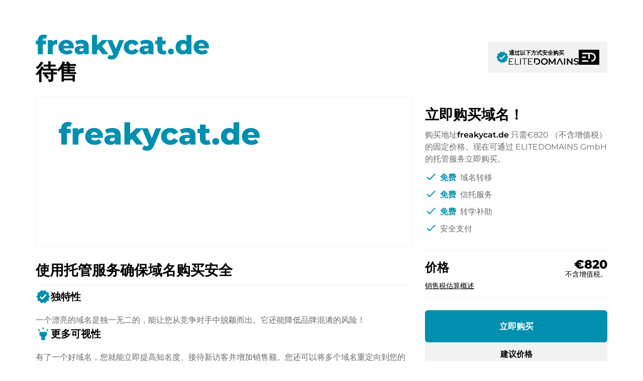

--- FILE ---
content_type: text/html; charset=utf-8
request_url: https://freakycat.de/zh/
body_size: 100953
content:
<!DOCTYPE html><html lang="zh" dir="ltr" data-beasties-container><head>
    <base href="/zh/">
    <meta charset="utf-8">
    <meta name="viewport" content="width=device-width, initial-scale=1">
    <title i18n>freakycat.de 待售</title>
    <link rel="preload" href="/assets/fonts/material-icons/material-icons.woff2?v=1.017" as="font" crossorigin="anonymous">
    <link rel="preload" href="/assets/fonts/montserrat/Montserrat-Regular.woff2" as="font" crossorigin="anonymous">
    <link rel="preload" href="/assets/fonts/montserrat/Montserrat-Medium.woff2" as="font" crossorigin="anonymous">
    <link rel="preload" href="/assets/fonts/montserrat/Montserrat-SemiBold.woff2" as="font" crossorigin="anonymous">
    <link rel="preload" href="/assets/fonts/montserrat/Montserrat-ExtraBold.woff2" as="font" crossorigin="anonymous">
    <link rel="preload" href="/assets/fonts/montserrat/Montserrat-Black.woff2" as="font" crossorigin="anonymous">
    <link rel="apple-touch-icon" sizes="180x180" href="/assets/favicon/sale/apple-touch-icon.png">
    <link rel="icon" type="image/png" sizes="32x32" href="/assets/favicon/sale/favicon-16x16.png">
    <link rel="icon" type="image/png" sizes="16x16" href="/assets/favicon/sale/favicon-16x16.png">
    <link rel="manifest" href="/assets/favicon/sale/site.webmanifest">
    <meta name="msapplication-TileColor" content="#ffffff">
    <meta name="theme-color" content="#ffffff">
  <style>:root{--e--theme-brand:#22c55e;--e--theme-brand-rgb:34, 197, 94;--e--theme-key:#008faf;--e--theme-key-rgb:0, 143, 175;--e--theme-key-contrast:#fff;--e--theme-key-contrast-rgb:255, 255, 255;--e--theme-fn-warning:#FFA500;--e--theme-fn-warning-rgb:255, 165, 0;--e--theme-fn-error:#ff3c00;--e--theme-fn-error-rgb:255, 60, 0}:root{--e--theme-level-solid-1:#FFF;--e--theme-level-solid-1-rgb:255, 255, 255;--e--theme-level-solid-2:#F2F2F2;--e--theme-level-solid-2-rgb:242, 242, 242;--e--theme-level-solid-3:#a2a2a2;--e--theme-level-solid-3-rgb:162, 162, 162;--e--theme-level-solid-4:#686868;--e--theme-level-solid-4-rgb:104, 104, 104;--e--theme-level-solid-5:#000;--e--theme-level-solid-5-rgb:0, 0, 0;--e--theme-level-content-1:#000;--e--theme-level-content-1-rgb:0, 0, 0;--e--theme-level-content-2:#686868;--e--theme-level-content-2-rgb:104, 104, 104;--e--theme-level-content-3:#a2a2a2;--e--theme-level-content-3-rgb:162, 162, 162;--e--theme-level-content-4:#FFF;--e--theme-level-content-4-rgb:255, 255, 255}@font-face{font-family:Montserrat;src:url(/assets/fonts/montserrat/Montserrat-BlackItalic.woff2) format("woff2"),url(/assets/fonts/montserrat/Montserrat-BlackItalic.woff) format("woff");font-weight:900;font-style:italic;font-display:block}@font-face{font-family:Montserrat;src:url(/assets/fonts/montserrat/Montserrat-Black.woff2) format("woff2"),url(/assets/fonts/montserrat/Montserrat-Black.woff) format("woff");font-weight:900;font-style:normal;font-display:block}@font-face{font-family:Montserrat;src:url(/assets/fonts/montserrat/Montserrat-Bold.woff2) format("woff2"),url(/assets/fonts/montserrat/Montserrat-Bold.woff) format("woff");font-weight:700;font-style:normal;font-display:block}@font-face{font-family:Montserrat;src:url(/assets/fonts/montserrat/Montserrat-ExtraBoldItalic.woff2) format("woff2"),url(/assets/fonts/montserrat/Montserrat-ExtraBoldItalic.woff) format("woff");font-weight:700;font-style:italic;font-display:block}@font-face{font-family:Montserrat;src:url(/assets/fonts/montserrat/Montserrat-ExtraBold.woff2) format("woff2"),url(/assets/fonts/montserrat/Montserrat-ExtraBold.woff) format("woff");font-weight:700;font-style:normal;font-display:block}@font-face{font-family:Montserrat;src:url(/assets/fonts/montserrat/Montserrat-BoldItalic.woff2) format("woff2"),url(/assets/fonts/montserrat/Montserrat-BoldItalic.woff) format("woff");font-weight:700;font-style:italic;font-display:block}@font-face{font-family:Montserrat;src:url(/assets/fonts/montserrat/Montserrat-ExtraLight.woff2) format("woff2"),url(/assets/fonts/montserrat/Montserrat-ExtraLight.woff) format("woff");font-weight:200;font-style:normal;font-display:block}@font-face{font-family:Montserrat;src:url(/assets/fonts/montserrat/Montserrat-ExtraLightItalic.woff2) format("woff2"),url(/assets/fonts/montserrat/Montserrat-ExtraLightItalic.woff) format("woff");font-weight:200;font-style:italic;font-display:block}@font-face{font-family:Montserrat;src:url(/assets/fonts/montserrat/Montserrat-Italic.woff2) format("woff2"),url(/assets/fonts/montserrat/Montserrat-Italic.woff) format("woff");font-weight:400;font-style:italic;font-display:block}@font-face{font-family:Montserrat;src:url(/assets/fonts/montserrat/Montserrat-MediumItalic.woff2) format("woff2"),url(/assets/fonts/montserrat/Montserrat-MediumItalic.woff) format("woff");font-weight:500;font-style:italic;font-display:block}@font-face{font-family:Montserrat;src:url(/assets/fonts/montserrat/Montserrat-LightItalic.woff2) format("woff2"),url(/assets/fonts/montserrat/Montserrat-LightItalic.woff) format("woff");font-weight:300;font-style:italic;font-display:block}@font-face{font-family:Montserrat;src:url(/assets/fonts/montserrat/Montserrat-Light.woff2) format("woff2"),url(/assets/fonts/montserrat/Montserrat-Light.woff) format("woff");font-weight:300;font-style:normal;font-display:block}@font-face{font-family:Montserrat;src:url(/assets/fonts/montserrat/Montserrat-Medium.woff2) format("woff2"),url(/assets/fonts/montserrat/Montserrat-Medium.woff) format("woff");font-weight:500;font-style:normal;font-display:block}@font-face{font-family:Montserrat;src:url(/assets/fonts/montserrat/Montserrat-Regular.woff2) format("woff2"),url(/assets/fonts/montserrat/Montserrat-Regular.woff) format("woff");font-weight:400;font-style:normal;font-display:block}@font-face{font-family:Montserrat;src:url(/assets/fonts/montserrat/Montserrat-SemiBold.woff2) format("woff2"),url(/assets/fonts/montserrat/Montserrat-SemiBold.woff) format("woff");font-weight:600;font-style:normal;font-display:block}@font-face{font-family:Montserrat;src:url(/assets/fonts/montserrat/Montserrat-SemiBoldItalic.woff2) format("woff2"),url(/assets/fonts/montserrat/Montserrat-SemiBoldItalic.woff) format("woff");font-weight:600;font-style:italic;font-display:block}@font-face{font-family:Montserrat;src:url(/assets/fonts/montserrat/Montserrat-ThinItalic.woff2) format("woff2"),url(/assets/fonts/montserrat/Montserrat-ThinItalic.woff) format("woff");font-weight:100;font-style:italic;font-display:block}@font-face{font-family:Montserrat;src:url(/assets/fonts/montserrat/Montserrat-Thin.woff2) format("woff2"),url(/assets/fonts/montserrat/Montserrat-Thin.woff) format("woff");font-weight:100;font-style:normal;font-display:block}*{box-sizing:border-box}html,body{padding:0;margin:0;line-height:1.5;font-size:16px;font-weight:400;font-family:Montserrat,sans-serif;font-optical-sizing:auto;font-style:normal;color:var(--e--theme-level-content-1);background-color:var(--e--theme-level-solid-1)}</style><style>:root{--e--theme-brand: #22c55e;--e--theme-brand-rgb: 34, 197, 94;--e--theme-key: #008faf;--e--theme-key-rgb: 0, 143, 175;--e--theme-key-contrast: #fff;--e--theme-key-contrast-rgb: 255, 255, 255;--e--theme-fn-warning: #FFA500;--e--theme-fn-warning-rgb: 255, 165, 0;--e--theme-fn-error: #ff3c00;--e--theme-fn-error-rgb: 255, 60, 0}:root{--e--theme-level-solid-1: #FFF;--e--theme-level-solid-1-rgb: 255, 255, 255;--e--theme-level-solid-2: #F2F2F2;--e--theme-level-solid-2-rgb: 242, 242, 242;--e--theme-level-solid-3: #a2a2a2;--e--theme-level-solid-3-rgb: 162, 162, 162;--e--theme-level-solid-4: #686868;--e--theme-level-solid-4-rgb: 104, 104, 104;--e--theme-level-solid-5: #000;--e--theme-level-solid-5-rgb: 0, 0, 0;--e--theme-level-content-1: #000;--e--theme-level-content-1-rgb: 0, 0, 0;--e--theme-level-content-2: #686868;--e--theme-level-content-2-rgb: 104, 104, 104;--e--theme-level-content-3: #a2a2a2;--e--theme-level-content-3-rgb: 162, 162, 162;--e--theme-level-content-4: #FFF;--e--theme-level-content-4-rgb: 255, 255, 255}.e--g-theme-dark{--e--theme-level-solid-1: #0d1117;--e--theme-level-solid-1-rgb: 13, 17, 23;--e--theme-level-solid-2: #161b22;--e--theme-level-solid-2-rgb: 22, 27, 34;--e--theme-level-solid-3: #545454;--e--theme-level-solid-3-rgb: 84, 84, 84;--e--theme-level-solid-4: #F2F2F2;--e--theme-level-solid-4-rgb: 242, 242, 242;--e--theme-level-solid-5: #FFF;--e--theme-level-solid-5-rgb: 255, 255, 255;--e--theme-level-content-1: #FFF;--e--theme-level-content-1-rgb: 255, 255, 255;--e--theme-level-content-2: #848d97;--e--theme-level-content-2-rgb: 132, 141, 151;--e--theme-level-content-3: #606060;--e--theme-level-content-3-rgb: 96, 96, 96;--e--theme-level-content-4: #000;--e--theme-level-content-4-rgb: 0, 0, 0}@font-face{font-family:Montserrat;src:url(/assets/fonts/montserrat/Montserrat-BlackItalic.woff2) format("woff2"),url(/assets/fonts/montserrat/Montserrat-BlackItalic.woff) format("woff");font-weight:900;font-style:italic;font-display:block}@font-face{font-family:Montserrat;src:url(/assets/fonts/montserrat/Montserrat-Black.woff2) format("woff2"),url(/assets/fonts/montserrat/Montserrat-Black.woff) format("woff");font-weight:900;font-style:normal;font-display:block}@font-face{font-family:Montserrat;src:url(/assets/fonts/montserrat/Montserrat-Bold.woff2) format("woff2"),url(/assets/fonts/montserrat/Montserrat-Bold.woff) format("woff");font-weight:700;font-style:normal;font-display:block}@font-face{font-family:Montserrat;src:url(/assets/fonts/montserrat/Montserrat-ExtraBoldItalic.woff2) format("woff2"),url(/assets/fonts/montserrat/Montserrat-ExtraBoldItalic.woff) format("woff");font-weight:700;font-style:italic;font-display:block}@font-face{font-family:Montserrat;src:url(/assets/fonts/montserrat/Montserrat-ExtraBold.woff2) format("woff2"),url(/assets/fonts/montserrat/Montserrat-ExtraBold.woff) format("woff");font-weight:700;font-style:normal;font-display:block}@font-face{font-family:Montserrat;src:url(/assets/fonts/montserrat/Montserrat-BoldItalic.woff2) format("woff2"),url(/assets/fonts/montserrat/Montserrat-BoldItalic.woff) format("woff");font-weight:700;font-style:italic;font-display:block}@font-face{font-family:Montserrat;src:url(/assets/fonts/montserrat/Montserrat-ExtraLight.woff2) format("woff2"),url(/assets/fonts/montserrat/Montserrat-ExtraLight.woff) format("woff");font-weight:200;font-style:normal;font-display:block}@font-face{font-family:Montserrat;src:url(/assets/fonts/montserrat/Montserrat-ExtraLightItalic.woff2) format("woff2"),url(/assets/fonts/montserrat/Montserrat-ExtraLightItalic.woff) format("woff");font-weight:200;font-style:italic;font-display:block}@font-face{font-family:Montserrat;src:url(/assets/fonts/montserrat/Montserrat-Italic.woff2) format("woff2"),url(/assets/fonts/montserrat/Montserrat-Italic.woff) format("woff");font-weight:400;font-style:italic;font-display:block}@font-face{font-family:Montserrat;src:url(/assets/fonts/montserrat/Montserrat-MediumItalic.woff2) format("woff2"),url(/assets/fonts/montserrat/Montserrat-MediumItalic.woff) format("woff");font-weight:500;font-style:italic;font-display:block}@font-face{font-family:Montserrat;src:url(/assets/fonts/montserrat/Montserrat-LightItalic.woff2) format("woff2"),url(/assets/fonts/montserrat/Montserrat-LightItalic.woff) format("woff");font-weight:300;font-style:italic;font-display:block}@font-face{font-family:Montserrat;src:url(/assets/fonts/montserrat/Montserrat-Light.woff2) format("woff2"),url(/assets/fonts/montserrat/Montserrat-Light.woff) format("woff");font-weight:300;font-style:normal;font-display:block}@font-face{font-family:Montserrat;src:url(/assets/fonts/montserrat/Montserrat-Medium.woff2) format("woff2"),url(/assets/fonts/montserrat/Montserrat-Medium.woff) format("woff");font-weight:500;font-style:normal;font-display:block}@font-face{font-family:Montserrat;src:url(/assets/fonts/montserrat/Montserrat-Regular.woff2) format("woff2"),url(/assets/fonts/montserrat/Montserrat-Regular.woff) format("woff");font-weight:400;font-style:normal;font-display:block}@font-face{font-family:Montserrat;src:url(/assets/fonts/montserrat/Montserrat-SemiBold.woff2) format("woff2"),url(/assets/fonts/montserrat/Montserrat-SemiBold.woff) format("woff");font-weight:600;font-style:normal;font-display:block}@font-face{font-family:Montserrat;src:url(/assets/fonts/montserrat/Montserrat-SemiBoldItalic.woff2) format("woff2"),url(/assets/fonts/montserrat/Montserrat-SemiBoldItalic.woff) format("woff");font-weight:600;font-style:italic;font-display:block}@font-face{font-family:Montserrat;src:url(/assets/fonts/montserrat/Montserrat-ThinItalic.woff2) format("woff2"),url(/assets/fonts/montserrat/Montserrat-ThinItalic.woff) format("woff");font-weight:100;font-style:italic;font-display:block}@font-face{font-family:Montserrat;src:url(/assets/fonts/montserrat/Montserrat-Thin.woff2) format("woff2"),url(/assets/fonts/montserrat/Montserrat-Thin.woff) format("woff");font-weight:100;font-style:normal;font-display:block}.container{margin:0 auto;width:1170px;padding:0 1rem;max-width:100%}.grid{display:grid;grid-template-columns:repeat(12,1fr);gap:var(--f-grid-gap, 25px)}.grid .cell{min-height:1px;grid-column:span 12}@media only screen and (min-width : 992px){.grid .cell.l4{grid-column:span 4}.grid .cell.l8{grid-column:span 8}}*{box-sizing:border-box}html,body{padding:0;margin:0;line-height:1.5;font-size:16px;font-weight:400;font-family:Montserrat,sans-serif;font-optical-sizing:auto;font-style:normal;color:var(--e--theme-level-content-1);background-color:var(--e--theme-level-solid-1)}h1,h2,h3{font-weight:600}h1,h2,h3{margin-top:1rem;margin-bottom:.5rem;font-weight:700}h1:first-child,h2:first-child,h3:first-child{margin-top:0}h1:last-child,h2:last-child,h3:last-child{margin-bottom:0}h1{font-size:2.625rem}@media only screen and (max-width : 991px){h1{font-size:2rem}}h2{font-size:1.75rem}@media only screen and (max-width : 991px){h2{font-size:1.25rem}}h3{font-size:1.25rem}@media only screen and (max-width : 991px){h3{font-size:1.0625rem}}p,ul{color:var(--e--theme-level-content-2);padding:0;margin:0 0 .5rem}p:last-child,ul:last-child{margin-bottom:0}p strong,ul strong{color:var(--e--theme-level-content-1);font-weight:600}ul{padding-left:1.25rem}a{color:var(--e--theme-key);font-weight:600;text-decoration:none}a:not(.e--link-plain):not(.ed-button){text-decoration:underline}img{max-width:100%;height:auto}
</style><link rel="stylesheet" href="styles-OTPZS3EI.css" media="print" onload="this.media='all'"><noscript><link rel="stylesheet" href="styles-OTPZS3EI.css" media="all"></noscript><meta property="og:url" content><meta property="og:image" content="https://elitedomains.de/static/images/brand/open-graph.jpg"><meta name="twitter:image" content="https://elitedomains.de/static/images/brand/open-graph.jpg"><meta property="og:title" content="freakycat.de 待售"><meta property="twitter:title" content="freakycat.de 待售"><meta name="description" content="域名freakycat.de 正在出售。立即通过 &quot;立即购买 &quot;以固定价格购买该域名，ELITEDOMAINS 提供托管服务。"><meta name="og:description" content="域名freakycat.de 正在出售。立即通过 &quot;立即购买 &quot;以固定价格购买该域名，ELITEDOMAINS 提供托管服务。"><meta name="twitter:description" content="域名freakycat.de 正在出售。立即通过 &quot;立即购买 &quot;以固定价格购买该域名，ELITEDOMAINS 提供托管服务。"><meta property="og:type" content="website"><meta property="og:locale" content="en_US"><link rel="alternate" hreflang="de" href="http://freakycat.de/de/"><link rel="alternate" hreflang="x-default" href="http://freakycat.de/de/"><link rel="alternate" hreflang="en" href="http://freakycat.de/en/"><link rel="alternate" hreflang="es" href="http://freakycat.de/es/"><link rel="alternate" hreflang="fr" href="http://freakycat.de/fr/"><link rel="alternate" hreflang="zh" href="http://freakycat.de/zh/"><style ng-app-id="ng">/*# sourceMappingURL=root.component-TRSY4475.css.map */</style><style ng-app-id="ng">body.e--color-blue{--e--theme-key: #008faf;--e--theme-key-rgb: 0, 143, 175}  body.e--color-green{--e--theme-key: #46af00;--e--theme-key-rgb: 70, 175, 0}  body.e--color-yellow{--e--theme-key: #f3d33a;--e--theme-key-rgb: 243, 211, 58}  body.e--color-orange{--e--theme-key: #FFA500;--e--theme-key-rgb: 255, 165, 0}  body.e--color-red{--e--theme-key: #c73333;--e--theme-key-rgb: 199, 51, 51}  body.e--color-purple{--e--theme-key: #b50ece;--e--theme-key-rgb: 181, 14, 206}  body.e--color-gold{--e--theme-key: #cdb97a;--e--theme-key-rgb: 205, 185, 122}  body.e--color-black{--e--theme-key: #707070;--e--theme-key-rgb: 112, 112, 112}
/*# sourceMappingURL=buy.component-4KLN6ORO.css.map */</style><style ng-app-id="ng">.ed-btn[_ngcontent-ng-c3948298218]{color:var(--e--theme-level-content-1);border-color:var(--e--theme-key);background-color:var(--e--theme-key)}[data-fit-text][_ngcontent-ng-c3948298218]{width:100%}.ed-hero[_ngcontent-ng-c3948298218]{padding-bottom:100px}@media (max-width: 1200px){.ed-hero[_ngcontent-ng-c3948298218]{padding-top:92px}}@media (max-width: 991px){.ed-hero[_ngcontent-ng-c3948298218]{padding-top:5rem}}@media (max-width: 991px){.ed-hero[_ngcontent-ng-c3948298218]{padding-bottom:50px}}.ed-hero[_ngcontent-ng-c3948298218]   app-content-block[_ngcontent-ng-c3948298218]{padding-bottom:30px}@media only screen and (max-width : 600px){.ed-hero[_ngcontent-ng-c3948298218]   app-content-block[_ngcontent-ng-c3948298218]{padding-top:.5rem}}.ed-hero[_ngcontent-ng-c3948298218]   .ed-head[_ngcontent-ng-c3948298218]{position:relative;margin-bottom:24px;padding-top:80px}@media (max-width: 1700px){.ed-hero[_ngcontent-ng-c3948298218]   .ed-head[_ngcontent-ng-c3948298218]{padding-top:60px}}@media (max-width: 1200px){.ed-hero[_ngcontent-ng-c3948298218]   .ed-head[_ngcontent-ng-c3948298218]{position:fixed;z-index:100;display:flex;justify-content:center;margin:0;top:0;left:0;right:0;padding-top:0;background-color:var(--e--theme-level-solid-1)}}@media (max-width: 1200px){.ed-hero[_ngcontent-ng-c3948298218]   .ed-head[_ngcontent-ng-c3948298218]   .ed-headline-col[_ngcontent-ng-c3948298218]{display:none}}.ed-hero[_ngcontent-ng-c3948298218]   .ed-head[_ngcontent-ng-c3948298218]   .ed-trust-badge[_ngcontent-ng-c3948298218]{text-align:right;display:flex;align-items:center;justify-content:space-between}@media (max-width: 1200px){.ed-hero[_ngcontent-ng-c3948298218]   .ed-head[_ngcontent-ng-c3948298218]   .ed-trust-badge[_ngcontent-ng-c3948298218]{width:100%;padding-right:1rem;padding-left:1rem;margin-right:auto;margin-left:auto;max-width:970px;background-color:var(--e--theme-level-solid-2)}}.ed-hero[_ngcontent-ng-c3948298218]   .ed-head[_ngcontent-ng-c3948298218]   .ed-trust-badge[_ngcontent-ng-c3948298218]   .ed-buy-now[_ngcontent-ng-c3948298218]{padding:8px 1rem;font-size:1rem;text-decoration:none}@media (min-width: 1201px){.ed-hero[_ngcontent-ng-c3948298218]   .ed-head[_ngcontent-ng-c3948298218]   .ed-trust-badge[_ngcontent-ng-c3948298218]   .ed-buy-now[_ngcontent-ng-c3948298218]{display:none}}.ed-hero[_ngcontent-ng-c3948298218]   .ed-head[_ngcontent-ng-c3948298218]   .ed-sold-via[_ngcontent-ng-c3948298218]{text-align:left;font-weight:600;padding:1rem;color:var(--e--theme-level-content-1);background-color:var(--e--theme-level-solid-2);display:inline-flex;align-items:center;gap:1rem;line-height:1;margin-left:auto}@media (max-width: 1200px){.ed-hero[_ngcontent-ng-c3948298218]   .ed-head[_ngcontent-ng-c3948298218]   .ed-sold-via[_ngcontent-ng-c3948298218]{padding-left:0;margin-left:unset;background-color:transparent}}.ed-hero[_ngcontent-ng-c3948298218]   .ed-head[_ngcontent-ng-c3948298218]   .ed-sold-via[_ngcontent-ng-c3948298218]   app-icon[_ngcontent-ng-c3948298218]{color:var(--e--theme-key);font-size:26px}.ed-hero[_ngcontent-ng-c3948298218]   .ed-head[_ngcontent-ng-c3948298218]   .ed-sold-via[_ngcontent-ng-c3948298218]   .ed-logo-icon[_ngcontent-ng-c3948298218]   svg[_ngcontent-ng-c3948298218]{height:30px;width:auto}.ed-hero[_ngcontent-ng-c3948298218]   .ed-head[_ngcontent-ng-c3948298218]   .ed-sold-via[_ngcontent-ng-c3948298218]   .ed-logo-icon[_ngcontent-ng-c3948298218]   svg[_ngcontent-ng-c3948298218]   .ed-surface[_ngcontent-ng-c3948298218]{fill:currentColor}.ed-hero[_ngcontent-ng-c3948298218]   .ed-head[_ngcontent-ng-c3948298218]   .ed-sold-via[_ngcontent-ng-c3948298218]   .ed-content[_ngcontent-ng-c3948298218]{font-size:11px;text-transform:uppercase;line-height:1.2;font-weight:600}.ed-hero[_ngcontent-ng-c3948298218]   .ed-head[_ngcontent-ng-c3948298218]   .ed-sold-via[_ngcontent-ng-c3948298218]   .ed-content[_ngcontent-ng-c3948298218]   svg[_ngcontent-ng-c3948298218]{display:block;width:auto;height:13px;margin-top:4px}.ed-hero[_ngcontent-ng-c3948298218]   .ed-head[_ngcontent-ng-c3948298218]   .ed-sold-via[_ngcontent-ng-c3948298218]   .ed-content[_ngcontent-ng-c3948298218]   svg[_ngcontent-ng-c3948298218]   .ed-surface[_ngcontent-ng-c3948298218]{fill:currentColor}.ed-hero[_ngcontent-ng-c3948298218]   .ed-head[_ngcontent-ng-c3948298218]   .ed-sold-via[_ngcontent-ng-c3948298218]   a[_ngcontent-ng-c3948298218]{color:inherit}.ed-hero[_ngcontent-ng-c3948298218]   .ed-head[_ngcontent-ng-c3948298218]   .ed-sold-via[_ngcontent-ng-c3948298218]   svg[_ngcontent-ng-c3948298218]{display:block;width:auto}.ed-hero[_ngcontent-ng-c3948298218]   .ed-head[_ngcontent-ng-c3948298218]   .ed-sold-via[_ngcontent-ng-c3948298218]   svg[_ngcontent-ng-c3948298218]   .ed-surface[_ngcontent-ng-c3948298218]{fill:currentColor}.ed-hero[_ngcontent-ng-c3948298218]   .ed-head[_ngcontent-ng-c3948298218]   h1[_ngcontent-ng-c3948298218]{flex:1;font-size:52px;margin:0;line-height:1.15}@media (max-width: 1200px){.ed-hero[_ngcontent-ng-c3948298218]   .ed-head[_ngcontent-ng-c3948298218]   h1[_ngcontent-ng-c3948298218]{display:none}}.ed-hero[_ngcontent-ng-c3948298218]   .ed-head[_ngcontent-ng-c3948298218]   h1[_ngcontent-ng-c3948298218]   .ed-host[_ngcontent-ng-c3948298218]{display:block;font-weight:700;color:var(--e--theme-key)}.ed-hero[_ngcontent-ng-c3948298218]   .ed-head[_ngcontent-ng-c3948298218]   h1[_ngcontent-ng-c3948298218]   .ed-desc[_ngcontent-ng-c3948298218]{display:block;font-size:42px}@media (max-width: 991px){.ed-hero[_ngcontent-ng-c3948298218]   .ed-head[_ngcontent-ng-c3948298218]   h1[_ngcontent-ng-c3948298218]   .ed-desc[_ngcontent-ng-c3948298218]{font-size:18px}}.ed-hero[_ngcontent-ng-c3948298218]   .ed-hero-content[_ngcontent-ng-c3948298218]   .ed-purchase-col[_ngcontent-ng-c3948298218]{grid-row:span 2}.ed-hero[_ngcontent-ng-c3948298218]   .ed-hero-content[_ngcontent-ng-c3948298218]   .ed-purchase-col[_ngcontent-ng-c3948298218]   h2[_ngcontent-ng-c3948298218]{margin-top:1rem;margin-bottom:.5rem}@media (max-width: 991px){.ed-hero[_ngcontent-ng-c3948298218]   .ed-hero-content[_ngcontent-ng-c3948298218]   .ed-purchase-col[_ngcontent-ng-c3948298218]   h2[_ngcontent-ng-c3948298218]{margin-top:0}}.ed-hero[_ngcontent-ng-c3948298218]   .ed-image[_ngcontent-ng-c3948298218]{border:1px solid var(--e--theme-level-solid-2);background:color-mix(in srgb,var(--e--theme-level-solid-2) 80%,var(--e--theme-key));min-height:100%;position:relative;border-radius:.25rem;overflow:hidden}.ed-hero[_ngcontent-ng-c3948298218]   .ed-image[_ngcontent-ng-c3948298218]   .ed-inner[_ngcontent-ng-c3948298218]{position:absolute;inset:0;display:flex;align-items:center;justify-content:center;padding:45px;background-size:contain;background-position:center;background-repeat:no-repeat;font-size:60px;font-weight:700;color:var(--e--theme-key)}@media (max-width: 991px){.ed-hero[_ngcontent-ng-c3948298218]   .ed-image[_ngcontent-ng-c3948298218]   .ed-inner[_ngcontent-ng-c3948298218]{font-size:36px;padding:1rem}}.ed-hero[_ngcontent-ng-c3948298218]   .ed-image[_ngcontent-ng-c3948298218]   .ed-inner.ed--image[_ngcontent-ng-c3948298218]{padding:0}.ed-hero[_ngcontent-ng-c3948298218]   .ed-image[_ngcontent-ng-c3948298218]   .ed-inner.ed--text[_ngcontent-ng-c3948298218]{flex-direction:column;line-height:1}@media (max-width: 991px){.ed-hero[_ngcontent-ng-c3948298218]   .ed-image[_ngcontent-ng-c3948298218]   .ed-inner.ed--text[_ngcontent-ng-c3948298218]{position:relative;padding:60px 1rem}}@media (max-width: 991px){.ed-hero[_ngcontent-ng-c3948298218]   .ed-image[_ngcontent-ng-c3948298218]   .ed-inner.ed--text[_ngcontent-ng-c3948298218] + .ed-ratio[_ngcontent-ng-c3948298218]{display:none}}.ed-hero[_ngcontent-ng-c3948298218]   .ed-image[_ngcontent-ng-c3948298218]   .ed-inner.ed--text[_ngcontent-ng-c3948298218]   .ed-desc[_ngcontent-ng-c3948298218]{color:var(--e--theme-level-content-2);font-size:14px;margin-top:5px}@media (min-width: 992px){.ed-hero[_ngcontent-ng-c3948298218]   .ed-image[_ngcontent-ng-c3948298218]   .ed-inner.ed--text[_ngcontent-ng-c3948298218]   .ed-desc[_ngcontent-ng-c3948298218]{display:none}}.ed-hero[_ngcontent-ng-c3948298218]   .ed-image[_ngcontent-ng-c3948298218]   .ed-inner[_ngcontent-ng-c3948298218]   [data-fit-text][_ngcontent-ng-c3948298218]{text-align:center}.ed-hero[_ngcontent-ng-c3948298218]   .ed-image[_ngcontent-ng-c3948298218]   .ed-ratio[_ngcontent-ng-c3948298218]{content:"";display:block;padding-top:40%}.ed-hero[_ngcontent-ng-c3948298218]   .ed-purchase-col[_ngcontent-ng-c3948298218]   ul[_ngcontent-ng-c3948298218]{list-style:none;padding-left:0}.ed-hero[_ngcontent-ng-c3948298218]   .ed-purchase-col[_ngcontent-ng-c3948298218]   ul[_ngcontent-ng-c3948298218]   li[_ngcontent-ng-c3948298218]{position:relative;align-items:center;padding:5px 0 5px 30px;font-size:1rem}.ed-hero[_ngcontent-ng-c3948298218]   .ed-purchase-col[_ngcontent-ng-c3948298218]   ul[_ngcontent-ng-c3948298218]   li[_ngcontent-ng-c3948298218]   span[_ngcontent-ng-c3948298218]{font-weight:600;color:var(--e--theme-key)}.ed-hero[_ngcontent-ng-c3948298218]   .ed-purchase-col[_ngcontent-ng-c3948298218]   ul[_ngcontent-ng-c3948298218]   li[_ngcontent-ng-c3948298218]   app-icon[_ngcontent-ng-c3948298218]{color:var(--e--theme-key);position:absolute;left:0;top:3px}.ed-hero[_ngcontent-ng-c3948298218]   .ed-price[_ngcontent-ng-c3948298218]{display:flex;align-items:flex-start;justify-content:space-between;flex-wrap:wrap;font-size:24px;font-weight:700;border:solid var(--e--theme-level-solid-2);border-width:1px 0;padding:1rem 0 12px;margin-top:25px;margin-bottom:25px}@media (max-width: 991px){.ed-hero[_ngcontent-ng-c3948298218]   .ed-price[_ngcontent-ng-c3948298218]{margin-top:.5rem;margin-bottom:1rem;background-color:var(--e--theme-level-solid-2);border:0;text-align:center;justify-content:center}}@media (max-width: 991px){.ed-hero[_ngcontent-ng-c3948298218]   .ed-price[_ngcontent-ng-c3948298218]   .ed-price-label[_ngcontent-ng-c3948298218]{display:none}}.ed-hero[_ngcontent-ng-c3948298218]   .ed-price[_ngcontent-ng-c3948298218]   .ed-price-value[_ngcontent-ng-c3948298218]{display:flex;align-items:flex-end;flex-direction:column;line-height:1}@media (max-width: 991px){.ed-hero[_ngcontent-ng-c3948298218]   .ed-price[_ngcontent-ng-c3948298218]   .ed-price-value[_ngcontent-ng-c3948298218]{flex-direction:column;align-items:center;gap:0}}.ed-hero[_ngcontent-ng-c3948298218]   .ed-price[_ngcontent-ng-c3948298218]   .ed-price-value[_ngcontent-ng-c3948298218]   .ed-price-tax[_ngcontent-ng-c3948298218]{margin-bottom:2px;font-size:14px;font-weight:400}.ed-hero[_ngcontent-ng-c3948298218]   .ed-price[_ngcontent-ng-c3948298218]   .ed-price-tax-info[_ngcontent-ng-c3948298218]{padding-top:4px;width:100%;font-size:14px;font-weight:400;cursor:pointer;text-decoration:underline}.ed-hero[_ngcontent-ng-c3948298218]   .ed-buy-now[_ngcontent-ng-c3948298218]{position:relative;display:block;padding:20px;text-align:center;font-size:21px;font-weight:700;color:#fff;text-decoration:none;background-color:var(--e--theme-key)}@media (max-width: 991px){.ed-hero[_ngcontent-ng-c3948298218]   .ed-buy-now[_ngcontent-ng-c3948298218]{padding:1rem}}.ed-hero[_ngcontent-ng-c3948298218]   .ed-buy-now.ed--reserved[_ngcontent-ng-c3948298218]{cursor:not-allowed}.ed-hero[_ngcontent-ng-c3948298218]   .ed-buy-now.ed--reserved[_ngcontent-ng-c3948298218]   app-tooltip[_ngcontent-ng-c3948298218]  app-icon{margin-left:5px;color:var(--e--theme-level-content-4)}.ed-hero[_ngcontent-ng-c3948298218]   .ed-denic-reference[_ngcontent-ng-c3948298218]{margin-top:30px;padding-top:30px;border:solid var(--e--theme-level-solid-2);border-width:2px 0 0;text-align:center;display:flex;flex-direction:column;align-items:center;gap:8px}@media (max-width: 991px){.ed-hero[_ngcontent-ng-c3948298218]   .ed-denic-reference[_ngcontent-ng-c3948298218]{flex-direction:row-reverse;justify-content:space-between;border-bottom-width:2px;padding:1rem 0;margin-top:20px}}.ed-hero[_ngcontent-ng-c3948298218]   .ed-denic-reference[_ngcontent-ng-c3948298218]   svg[_ngcontent-ng-c3948298218]{display:inline-block;max-width:120px;height:auto}@media (max-width: 991px){.ed-hero[_ngcontent-ng-c3948298218]   .ed-denic-reference[_ngcontent-ng-c3948298218]   svg[_ngcontent-ng-c3948298218]{max-width:80px}}[_nghost-ng-c3948298218]:not(.e--color-blue)   .ed-hero[_ngcontent-ng-c3948298218]   .ed-denic-reference[_ngcontent-ng-c3948298218]   svg[_ngcontent-ng-c3948298218]   .ed-surface[_ngcontent-ng-c3948298218]:not(.ed--white){fill:var(--e--theme-level-content-3)!important}.ed-hero[_ngcontent-ng-c3948298218]   .ed-denic-reference[_ngcontent-ng-c3948298218]   .ed-label[_ngcontent-ng-c3948298218]{font-size:14px;color:var(--e--theme-level-content-2)}@media (max-width: 991px){.ed-hero[_ngcontent-ng-c3948298218]   .ed-denic-reference[_ngcontent-ng-c3948298218]   .ed-label[_ngcontent-ng-c3948298218]{max-width:130px;text-align:left;line-height:1.2}}.ed-usps[_ngcontent-ng-c3948298218]   h2[_ngcontent-ng-c3948298218]{border-bottom:1px solid var(--e--theme-level-solid-2);margin-bottom:.5rem;padding-bottom:.5rem}.ed-usps[_ngcontent-ng-c3948298218]   .ed-list[_ngcontent-ng-c3948298218]{display:flex;flex-direction:column;align-items:stretch;gap:1rem}@media only screen and (max-width : 600px){.ed-usps[_ngcontent-ng-c3948298218]   .ed-list[_ngcontent-ng-c3948298218]{gap:1.5rem}}.ed-usps[_ngcontent-ng-c3948298218]   .ed-usp[_ngcontent-ng-c3948298218]   .ed-usp-head[_ngcontent-ng-c3948298218]{display:flex;align-items:center;gap:12px}.ed-usps[_ngcontent-ng-c3948298218]   .ed-usp[_ngcontent-ng-c3948298218]   .ed-usp-head[_ngcontent-ng-c3948298218]   app-icon[_ngcontent-ng-c3948298218]{color:var(--e--theme-key);font-size:30px}.ed-usps[_ngcontent-ng-c3948298218]   .ed-usp[_ngcontent-ng-c3948298218]   .ed-usp-head[_ngcontent-ng-c3948298218]   h3[_ngcontent-ng-c3948298218]{margin:0;font-weight:700;font-size:20px}.ed-usps[_ngcontent-ng-c3948298218]   .ed-usp[_ngcontent-ng-c3948298218]   p[_ngcontent-ng-c3948298218]{margin-top:20px}@media only screen and (max-width : 600px){.ed-usps[_ngcontent-ng-c3948298218]   .ed-usp[_ngcontent-ng-c3948298218]   p[_ngcontent-ng-c3948298218]{margin-top:18px}}.ed-faqs[_ngcontent-ng-c3948298218]{background-color:var(--e--theme-level-solid-2);padding:60px 0 50px}@media (max-width: 991px){.ed-faqs[_ngcontent-ng-c3948298218]{padding:30px 0 40px}}.ed-faqs[_ngcontent-ng-c3948298218]   .ed-head[_ngcontent-ng-c3948298218]{margin-bottom:34px}@media (max-width: 991px){.ed-faqs[_ngcontent-ng-c3948298218]   .ed-head[_ngcontent-ng-c3948298218]{margin-bottom:18px}}.ed-faqs[_ngcontent-ng-c3948298218]   .ed-head[_ngcontent-ng-c3948298218]   .ed-subhead[_ngcontent-ng-c3948298218]{margin:0;font-size:21px;font-weight:500}@media (max-width: 991px){.ed-faqs[_ngcontent-ng-c3948298218]   .ed-head[_ngcontent-ng-c3948298218]   .ed-subhead[_ngcontent-ng-c3948298218]{font-size:18px}}.ed-faqs[_ngcontent-ng-c3948298218]   .ed-actions[_ngcontent-ng-c3948298218]{margin-top:30px}.ed-faqs[_ngcontent-ng-c3948298218]   .ed-actions[_ngcontent-ng-c3948298218]   .ed-btn[_ngcontent-ng-c3948298218]{display:inline-block;border-radius:0}.ed-imprint-frame[_ngcontent-ng-c3948298218]{padding-top:20vh;padding-bottom:10vh;min-height:calc(100vh - 105px)}footer.ed-paynow-page[_ngcontent-ng-c3948298218]{padding:32px 0;background-color:var(--e--theme-level-solid-1);color:var(--e--theme-level-content-1)}footer.ed-paynow-page[_ngcontent-ng-c3948298218]   .ed-inner[_ngcontent-ng-c3948298218]{display:flex;align-items:flex-end;justify-content:space-between;font-size:14px;line-height:1.3}@media (max-width: 991px){footer.ed-paynow-page[_ngcontent-ng-c3948298218]   .ed-inner[_ngcontent-ng-c3948298218]{flex-direction:column;align-items:flex-start}}footer.ed-paynow-page[_ngcontent-ng-c3948298218]   .ed-inner[_ngcontent-ng-c3948298218]   .ed-links[_ngcontent-ng-c3948298218]{text-align:right}@media (max-width: 991px){footer.ed-paynow-page[_ngcontent-ng-c3948298218]   .ed-inner[_ngcontent-ng-c3948298218]   .ed-links[_ngcontent-ng-c3948298218]{width:100%;margin-top:15px;text-align:left}}footer.ed-paynow-page[_ngcontent-ng-c3948298218]   .ed-inner[_ngcontent-ng-c3948298218]   .ed-links[_ngcontent-ng-c3948298218]   .ed-links-head[_ngcontent-ng-c3948298218]{display:flex;align-items:center;gap:8px}@media (max-width: 390px){footer.ed-paynow-page[_ngcontent-ng-c3948298218]   .ed-inner[_ngcontent-ng-c3948298218]   .ed-links[_ngcontent-ng-c3948298218]   .ed-links-head[_ngcontent-ng-c3948298218]{justify-content:space-between}}@media only screen and (max-width : 600px){footer.ed-paynow-page[_ngcontent-ng-c3948298218]   .ed-inner[_ngcontent-ng-c3948298218]   .ed-links[_ngcontent-ng-c3948298218]   .ed-links-head[_ngcontent-ng-c3948298218]{margin-bottom:.5rem}}footer.ed-paynow-page[_ngcontent-ng-c3948298218]   .ed-inner[_ngcontent-ng-c3948298218]   .ed-links[_ngcontent-ng-c3948298218]   .ed-links-head[_ngcontent-ng-c3948298218] > div[_ngcontent-ng-c3948298218]:first-child{flex:1}@media (max-width: 390px){footer.ed-paynow-page[_ngcontent-ng-c3948298218]   .ed-inner[_ngcontent-ng-c3948298218]   .ed-links[_ngcontent-ng-c3948298218]   .ed-links-head[_ngcontent-ng-c3948298218]   .ed-copyright[_ngcontent-ng-c3948298218]{display:inline-block;max-width:161px}}footer.ed-paynow-page[_ngcontent-ng-c3948298218]   .ed-inner[_ngcontent-ng-c3948298218]   .ed-links[_ngcontent-ng-c3948298218]   .ed-payment-methods[_ngcontent-ng-c3948298218]{display:flex;align-items:center;justify-content:flex-end;gap:12px}@media (max-width: 767px){footer.ed-paynow-page[_ngcontent-ng-c3948298218]   .ed-inner[_ngcontent-ng-c3948298218]   .ed-links[_ngcontent-ng-c3948298218]   .ed-payment-methods[_ngcontent-ng-c3948298218]{justify-content:space-between}}footer.ed-paynow-page[_ngcontent-ng-c3948298218]   .ed-inner[_ngcontent-ng-c3948298218]   .ed-links[_ngcontent-ng-c3948298218]   .ed-payment-methods[_ngcontent-ng-c3948298218]   svg[_ngcontent-ng-c3948298218]{height:20px;width:auto}footer.ed-paynow-page[_ngcontent-ng-c3948298218]   .ed-inner[_ngcontent-ng-c3948298218]   .ed-links[_ngcontent-ng-c3948298218]   .ed-payment-methods[_ngcontent-ng-c3948298218]   svg[_ngcontent-ng-c3948298218]   .ed-surface[_ngcontent-ng-c3948298218]{fill:#fff}footer.ed-paynow-page[_ngcontent-ng-c3948298218]   .ed-inner[_ngcontent-ng-c3948298218]   .ed-note[_ngcontent-ng-c3948298218]{max-width:600px}footer.ed-paynow-page[_ngcontent-ng-c3948298218]   .ed-inner[_ngcontent-ng-c3948298218]   .ed-note[_ngcontent-ng-c3948298218]   .main-logo[_ngcontent-ng-c3948298218]{display:block;margin-bottom:5px}@media (max-width: 991px){footer.ed-paynow-page[_ngcontent-ng-c3948298218]   .ed-inner[_ngcontent-ng-c3948298218]   .ed-note[_ngcontent-ng-c3948298218]   .main-logo[_ngcontent-ng-c3948298218]{margin-bottom:8px}}footer.ed-paynow-page[_ngcontent-ng-c3948298218]   .ed-inner[_ngcontent-ng-c3948298218]   svg[_ngcontent-ng-c3948298218]{height:32px}footer.ed-paynow-page[_ngcontent-ng-c3948298218]   .ed-inner[_ngcontent-ng-c3948298218]   svg[_ngcontent-ng-c3948298218]   .ed-surface[_ngcontent-ng-c3948298218]{fill:var(--e--theme-level-content-1)}
/*# sourceMappingURL=paynow-layout.component-HDS7IFQR.css.map */</style><style ng-app-id="ng">[_nghost-ng-c3843224795]{font-family:Material Icons;font-weight:400;font-style:normal;font-size:24px;line-height:1;letter-spacing:normal;text-transform:none;display:inline-block;white-space:nowrap;word-wrap:normal;direction:ltr;vertical-align:bottom;-webkit-font-feature-settings:"liga";-webkit-font-smoothing:antialiased}
/*# sourceMappingURL=icon.component-WPWAOCQB.css.map */</style><style ng-app-id="ng">[_nghost-ng-c3136888781]{white-space:nowrap}
/*# sourceMappingURL=price.component-WYPDXDWM.css.map */</style><style ng-app-id="ng">[_nghost-ng-c875257299]{display:flex;align-items:center;justify-content:center;gap:12px}@media only screen and (max-width : 600px){[_nghost-ng-c875257299]{justify-content:space-around}}.e--theme-content-primary[_nghost-ng-c875257299]   .ed-payment-logo-klarna[_ngcontent-ng-c875257299]   .ed-surface.ed--a[_ngcontent-ng-c875257299]{fill:transparent!important}.e--theme-content-primary[_nghost-ng-c875257299]   svg[_ngcontent-ng-c875257299]   .ed-surface[_ngcontent-ng-c875257299]{fill:var(--e--theme-level-content-1)!important}.e--theme-content-primary[_nghost-ng-c875257299]   .ed-payment-logo-mastercard[_ngcontent-ng-c875257299]   .ed-surface.ed--a[_ngcontent-ng-c875257299]{fill:var(--e--theme-level-content-2)!important}@media (max-width: 767px){[_nghost-ng-c875257299]{gap:10px}}[_nghost-ng-c875257299]   svg[_ngcontent-ng-c875257299]{height:20px;width:auto}[_nghost-ng-c875257299]   .ed-payment-logo-apple-pay[_ngcontent-ng-c875257299]{height:16px}[_nghost-ng-c875257299]   .ed-payment-logo-paypal[_ngcontent-ng-c875257299]{height:40px;transform:scale(1.2)}[_nghost-ng-c875257299]   .ed-payment-logo-sofort[_ngcontent-ng-c875257299]{height:30px;transform:scale(1.5)}[_nghost-ng-c875257299]   .ed-payment-logo-visa[_ngcontent-ng-c875257299]{height:16px}[_nghost-ng-c875257299]   .ed-payment-logo-visa[_ngcontent-ng-c875257299]   .ed-surface[_ngcontent-ng-c875257299]{fill:#1434cb}[_nghost-ng-c875257299]   .ed-payment-logo-mastercard[_ngcontent-ng-c875257299]{height:16px}[_nghost-ng-c875257299]   .ed-payment-logo-google-pay[_ngcontent-ng-c875257299]   .ed-surface.ed--a[_ngcontent-ng-c875257299]{fill:var(--e--theme-level-content-2)}[_nghost-ng-c875257299]   .ed-payment-logo-google-pay[_ngcontent-ng-c875257299]   .ed-surface.ed--b[_ngcontent-ng-c875257299]{fill:#4285f4}[_nghost-ng-c875257299]   .ed-payment-logo-google-pay[_ngcontent-ng-c875257299]   .ed-surface.ed--c[_ngcontent-ng-c875257299]{fill:#34a853}[_nghost-ng-c875257299]   .ed-payment-logo-google-pay[_ngcontent-ng-c875257299]   .ed-surface.ed--d[_ngcontent-ng-c875257299]{fill:#fbbc04}[_nghost-ng-c875257299]   .ed-payment-logo-google-pay[_ngcontent-ng-c875257299]   .ed-surface.ed--f[_ngcontent-ng-c875257299]{fill:#ea4335}[_nghost-ng-c875257299]   .ed-payment-logo-apple-pay[_ngcontent-ng-c875257299]   .ed-surface[_ngcontent-ng-c875257299]{fill:var(--e--theme-level-content-1)}[_nghost-ng-c875257299]   .ed-payment-logo-paypal[_ngcontent-ng-c875257299]   .ed-surface.ed--a[_ngcontent-ng-c875257299]{fill:#003087}[_nghost-ng-c875257299]   .ed-payment-logo-paypal[_ngcontent-ng-c875257299]   .ed-surface.ed--b[_ngcontent-ng-c875257299]{fill:#009cde}[_nghost-ng-c875257299]   .ed-payment-logo-sofort[_ngcontent-ng-c875257299]   .ed-surface[_ngcontent-ng-c875257299]{fill:#ef809f}[_nghost-ng-c875257299]   .ed-payment-logo-klarna[_ngcontent-ng-c875257299]   .ed-surface.ed--a[_ngcontent-ng-c875257299]{fill:#ffb3c7}[_nghost-ng-c875257299]   .ed-payment-logo-klarna[_ngcontent-ng-c875257299]   .ed-surface.ed--b[_ngcontent-ng-c875257299]{fill:#0a0b09}[_nghost-ng-c875257299]   .ed-payment-logo-mastercard[_ngcontent-ng-c875257299]   .ed-surface.ed--a[_ngcontent-ng-c875257299]{fill:#ff5f00}[_nghost-ng-c875257299]   .ed-payment-logo-mastercard[_ngcontent-ng-c875257299]   .ed-surface.ed--b[_ngcontent-ng-c875257299]{fill:#eb001b}[_nghost-ng-c875257299]   .ed-payment-logo-mastercard[_ngcontent-ng-c875257299]   .ed-surface.ed--c[_ngcontent-ng-c875257299]{fill:#f79e1b}[_nghost-ng-c875257299]   .ed-payment-logo-alipay[_ngcontent-ng-c875257299]   .ed-surface[_ngcontent-ng-c875257299]{fill:#1c9fe5}[_nghost-ng-c875257299]   .ed-payment-logo-sepa[_ngcontent-ng-c875257299]{height:12px}[_nghost-ng-c875257299]   .ed-payment-logo-sepa[_ngcontent-ng-c875257299]   .ed-surface.ed--a[_ngcontent-ng-c875257299]{fill:#10298e}[_nghost-ng-c875257299]   .ed-payment-logo-sepa[_ngcontent-ng-c875257299]   .ed-surface.ed--b[_ngcontent-ng-c875257299]{fill:#ffbe00}
/*# sourceMappingURL=payment-methods.component-OFPFUUZ3.css.map */</style><style ng-app-id="ng">[_nghost-ng-c426207066]{display:flex;align-items:stretch;flex-direction:column;gap:.5rem}[_nghost-ng-c426207066]   .ed-question[_ngcontent-ng-c426207066]{display:flex;align-items:center;justify-content:space-between;gap:.5rem;padding:.75rem .75rem .75rem 1rem;background-color:var(--e--theme-level-solid-1);font-weight:600;font-size:16px;cursor:pointer;margin:0}[_nghost-ng-c426207066]   .ed-answer[_ngcontent-ng-c426207066]{overflow:hidden}[_nghost-ng-c426207066]   .ed-answer[_ngcontent-ng-c426207066]   .ed-inner[_ngcontent-ng-c426207066]{padding:15px;font-size:16px}[_nghost-ng-c426207066]   .ed-answer[_ngcontent-ng-c426207066]     strong{font-weight:600}[_nghost-ng-c426207066]   .ed-answer[_ngcontent-ng-c426207066]     ul li{padding:5px 0}
/*# sourceMappingURL=accordion.component-G4YIG5KO.css.map */</style><style ng-app-id="ng">[_nghost-ng-c2755891791]{position:relative;display:block;padding:.75rem 1.5rem;line-height:24px;border-radius:3px;color:var(--e--theme-key-contrast);background-color:var(--e--theme-key);font-weight:600;cursor:pointer;text-align:center;text-decoration:none;border:0;font-size:inherit}.e--disabled[_nghost-ng-c2755891791]{cursor:not-allowed;color:var(--e--theme-level-content-4);background-color:var(--e--theme-level-solid-3)}.e--theme-secondary[_nghost-ng-c2755891791]{color:var(--e--theme-level-content-4);background-color:var(--e--theme-level-solid-5)}.e--theme-secondary.e--disabled[_nghost-ng-c2755891791]{cursor:not-allowed;background-color:var(--e--theme-level-solid-3)}.e--theme-light[_nghost-ng-c2755891791]{color:var(--e--theme-level-content-1);background-color:var(--e--theme-level-solid-2)}.e--width-full[_nghost-ng-c2755891791]{width:100%}.e--width-content[_nghost-ng-c2755891791]{width:max-content}.e--loading[_nghost-ng-c2755891791]{color:transparent}.e--loading[_nghost-ng-c2755891791]   app-icon[_ngcontent-ng-c2755891791]{display:block;position:absolute;top:50%;left:50%;transform:translate(-50%,-50%);margin-top:-.5em;margin-left:-.5em;animation:spin 2s linear infinite;color:var(--e--theme-key-contrast)}
/*# sourceMappingURL=button.component-OTGRXB7O.css.map */</style><style ng-app-id="ng">[_nghost-ng-c1469675520]{position:relative;display:inline-block}.e--type-bordered[_nghost-ng-c1469675520]   .language-picker--selected[_ngcontent-ng-c1469675520]{background-color:transparent;border-color:var(--e--theme-level-solid-1)}[_nghost-ng-c1469675520]   .language-picker--language[_ngcontent-ng-c1469675520]{display:flex;align-items:center;gap:6px;padding:.5rem 2rem .5rem 1rem}[_nghost-ng-c1469675520]   .language-picker--language[_ngcontent-ng-c1469675520]   img[_ngcontent-ng-c1469675520]{width:20px;height:auto;border-radius:3px}.language-picker--active[_nghost-ng-c1469675520]   .language-picker--popup[_ngcontent-ng-c1469675520]{display:block}.language-picker--active[_nghost-ng-c1469675520]   .language-picker--selected[_ngcontent-ng-c1469675520]:before{border-bottom:6px solid currentColor}[_nghost-ng-c1469675520]:not(.language-picker--active)   .language-picker--selected[_ngcontent-ng-c1469675520]:before{border-top:6px solid currentColor}[_nghost-ng-c1469675520]   .language-picker--popup[_ngcontent-ng-c1469675520]{display:none;position:absolute;bottom:100%;right:0;background-color:var(--e--theme-level-solid-5);border-radius:5px;margin-bottom:8px;min-width:100%}[_nghost-ng-c1469675520]   .language-picker--popup[_ngcontent-ng-c1469675520]   .language-picker--language[_ngcontent-ng-c1469675520]{color:var(--e--theme-level-solid-1);font-weight:500}[_nghost-ng-c1469675520]   .language-picker--selected[_ngcontent-ng-c1469675520]{display:inline-flex;position:relative;border-radius:5px;padding-right:3rem;background-color:var(--e--theme-level-solid-2);border:1px solid var(--e--theme-level-solid-3);cursor:pointer}[_nghost-ng-c1469675520]   .language-picker--selected[_ngcontent-ng-c1469675520]:before{position:absolute;top:50%;margin-top:-3px;right:10px;content:"";width:0;height:0;border-left:6px solid transparent;border-right:6px solid transparent}
/*# sourceMappingURL=i18n-selector.component-MPNFCDJX.css.map */</style><style ng-app-id="ng">[_nghost-ng-c2165605921]{display:flex;flex-direction:column;gap:.5rem;margin:20px 0}@media (max-width: 991px){[_nghost-ng-c2165605921]{margin-top:.5rem}}.ed-buy-now[_ngcontent-ng-c2165605921]{text-decoration:none}.ed-buy-now[_ngcontent-ng-c2165605921]   app-tooltip[_ngcontent-ng-c2165605921]  app-icon{margin-left:5px;color:var(--e--theme-level-content-4)}.e--primary[_ngcontent-ng-c2165605921]{padding-top:20px;padding-bottom:20px;border-radius:6px}@media only screen and (min-width : 601px){.e--primary[_ngcontent-ng-c2165605921]{font-size:17px}}
/*# sourceMappingURL=paynow-buy-buttons.component-TMCT3WYQ.css.map */</style></head>
  <body ngcm class="e--color-blue">
    <app-root ng-version="19.2.18" _nghost-ng-c1933515739 ng-server-context="ssr"><router-outlet _ngcontent-ng-c1933515739></router-outlet><app-buy _nghost-ng-c3607937576><app-paynow-vertrieb class="ng-star-inserted"><app-paynow-layout _nghost-ng-c3948298218><div _ngcontent-ng-c3948298218 class="ed-hero container"><div _ngcontent-ng-c3948298218 class="ed-head grid"><div _ngcontent-ng-c3948298218 class="cell l8 ed-headline-col"><h1 _ngcontent-ng-c3948298218><span _ngcontent-ng-c3948298218 fittext class="ed-host">freakycat.de</span><span _ngcontent-ng-c3948298218 class="ed-desc"><strong _ngcontent-ng-c3948298218>待售</strong></span></h1></div><div _ngcontent-ng-c3948298218 class="cell l4 ed-trust-badge"><a _ngcontent-ng-c3948298218 target="_blank" class="ed-sold-via e--link-plain" href="https://elitedomains.de/"><app-icon _ngcontent-ng-c3948298218 _nghost-ng-c3843224795>verified</app-icon><div _ngcontent-ng-c3948298218 class="ed-content">通过以下方式安全购买<!----><svg _ngcontent-ng-c3948298218="" xmlns="http://www.w3.org/2000/svg" width="149.565" height="13.908" viewBox="0 0 149.565 13.908"><path _ngcontent-ng-c3948298218="" d="M1194.72,211.317v1.236h-9.56V199.034h9.271v1.236h-7.842v4.807h5.424v1.215h-5.424v5.025Zm3.36-12.283h1.429v12.283h7.571v1.236h-9Zm11.376,0h1.429v13.518h-1.429Zm8.459,1.236h-4.751v-1.236H1224.1v1.236h-4.753v12.283h-1.429Zm18.02,11.047v1.236h-9.56V199.034h9.271v1.236H1227.8v4.807h5.424v1.215H1227.8v5.025Zm17.959-5.524a6.923,6.923,0,0,1,7.281-6.953c4.191,0,7.281,2.936,7.281,6.953s-3.089,6.952-7.28,6.952a6.923,6.923,0,0,1-7.281-6.953Zm12.033,0a4.751,4.751,0,1,0-4.75,4.75,4.608,4.608,0,0,0,4.75-4.75Zm16.843,6.76-.019-8.962-4.442,7.416h-1.12l-4.442-7.3v8.844h-2.395V199.034h2.067l5.37,8.96,5.272-8.96h2.067l.019,13.52Zm20.492-13.519h2.513v13.518h-2.513Zm18.175,0v13.518h-2.067l-7.455-9.155v9.155h-2.492V199.034h2.067l7.455,9.155v-9.155Zm2.491,12.091.869-1.951a7.49,7.49,0,0,0,4.462,1.489c2.1,0,2.994-.753,2.994-1.758,0-2.916-8.035-1-8.035-6.026,0-2.183,1.738-4.037,5.447-4.037a8.548,8.548,0,0,1,4.5,1.2l-.791,1.951a7.511,7.511,0,0,0-3.727-1.062c-2.086,0-2.936.811-2.936,1.835,0,2.878,8.015,1,8.015,5.968,0,2.163-1.757,4.017-5.466,4.017a8.734,8.734,0,0,1-5.332-1.626Zm-28.487-12.091h-2.472l-6.084,13.518h2.588l.465-1.095h-.006l.2-.449.675-1.586.848-1.967,2.53-5.909,1.993,4.62h.01l.47,1.1.078.182h0l.841,1.992,1.342,3.107h2.627Zm-50.622,0h-5.909v10.138h2.512v-8.016h3.284c3.013,0,4.964,1.835,4.964,4.635s-1.951,4.636-4.964,4.636h-2.041v2.124h2.155c4.384,0,7.378-2.7,7.378-6.76s-2.994-6.758-7.378-6.758Z" transform="translate(-1185.16 -198.84)" fill="#101010" class="ed-surface"/></svg></div><div _ngcontent-ng-c3948298218 class="ed-logo-icon"><svg _ngcontent-ng-c3948298218="" xmlns="http://www.w3.org/2000/svg" width="925" height="687" viewBox="0 0 925 687"><path _ngcontent-ng-c3948298218="" d="M3.39,0V687h925V0ZM158.08,309.43H332.34v68.08H158.08Zm276.39,238.3H158.08V479.64H434.47Zm136.17,0V479.64c75.45,0,136.83-61.47,136.83-136.92S646.09,207.3,570.64,207.3H502.56V411.56H434.47V207.3H158.25V139.21H570.64c112.25,0,203.58,91.25,203.58,203.51S682.89,547.73,570.64,547.73Z" transform="translate(-3.39)" class="ed-surface"/></svg></div></a><!----><a _ngcontent-ng-c3948298218 class="ed-buy-now e--theme-default e--width-content ed-button ng-star-inserted" _nghost-ng-c2755891791 href="https://checkout.elitedomains.de/zh/freakycat.de">立即购买<!----></a><!----></div></div><div _ngcontent-ng-c3948298218 class="ed-hero-content grid"><div _ngcontent-ng-c3948298218 class="cell l8 ed-image-col"><div _ngcontent-ng-c3948298218 class="ed-image"><!----><div _ngcontent-ng-c3948298218 class="ed-inner ed--text ng-star-inserted"><div _ngcontent-ng-c3948298218 fittext>freakycat.de</div><span _ngcontent-ng-c3948298218 class="ed-desc">steht zum Verkauf</span></div><!----><div _ngcontent-ng-c3948298218 class="ed-ratio"></div></div></div><div _ngcontent-ng-c3948298218 class="cell l4 ed-purchase-col"><h2 _ngcontent-ng-c3948298218>立即购买域名！</h2><p _ngcontent-ng-c3948298218 class="ed-description">购买地址<strong _ngcontent-ng-c3948298218>freakycat.de</strong> 只需<app-price _ngcontent-ng-c3948298218 _nghost-ng-c3136888781>€820
</app-price> （不含增值税）的固定价格。现在可通过 ELITEDOMAINS GmbH 的托管服务立即购买。 </p><ul _ngcontent-ng-c3948298218><li _ngcontent-ng-c3948298218><app-icon _ngcontent-ng-c3948298218 _nghost-ng-c3843224795>check</app-icon><span _ngcontent-ng-c3948298218>免费</span>&nbsp; 域名转移<!----></li><li _ngcontent-ng-c3948298218><app-icon _ngcontent-ng-c3948298218 _nghost-ng-c3843224795>check</app-icon><span _ngcontent-ng-c3948298218>免费</span>&nbsp; 信托服务<!----></li><li _ngcontent-ng-c3948298218><app-icon _ngcontent-ng-c3948298218 _nghost-ng-c3843224795>check</app-icon><span _ngcontent-ng-c3948298218>免费</span>&nbsp; 转学补助<!----></li><li _ngcontent-ng-c3948298218><app-icon _ngcontent-ng-c3948298218 _nghost-ng-c3843224795>check</app-icon>安全支付<!----></li></ul><div _ngcontent-ng-c3948298218 class="ed-price ng-star-inserted"><div _ngcontent-ng-c3948298218 class="ed-price-label">价格</div><div _ngcontent-ng-c3948298218 class="ed-price-value"><app-price _ngcontent-ng-c3948298218 _nghost-ng-c3136888781>€820
</app-price><div _ngcontent-ng-c3948298218 class="ed-price-tax">不含增值税。</div></div><div _ngcontent-ng-c3948298218 class="ed-price-tax-info">销售税估算概述</div></div><!----><!----><app-paynow-buy-buttons _ngcontent-ng-c3948298218 _nghost-ng-c2165605921 class="ng-star-inserted"><!----><a _ngcontent-ng-c2165605921 edbutton class="e-buy-now e--primary e--theme-default e--width-full ed-button ng-star-inserted" _nghost-ng-c2755891791 href="https://checkout.elitedomains.de/zh/freakycat.de">立即购买<!----></a><!----><a _ngcontent-ng-c2165605921 class="e-price-suggest e--theme-light e--width-full ed-button ng-star-inserted" _nghost-ng-c2755891791>建议价格<!----></a><!----><!----></app-paynow-buy-buttons><!----><app-payment-methods _ngcontent-ng-c3948298218 _nghost-ng-c875257299 class="e--theme-auto"><svg _ngcontent-ng-c875257299="" version="1.1" xmlns="http://www.w3.org/2000/svg" xmlns:xlink="http://www.w3.org/1999/xlink" x="0px" y="0px" viewBox="0 0 778 289" xml:space="preserve" class="ed-visa ed-payment-logo-visa" style="enable-background: new 0 0 778 289;"><style _ngcontent-ng-c875257299="" type="text/css"> .ed-surface { fill-rule: evenodd; clip-rule: evenodd; } </style><polygon _ngcontent-ng-c875257299="" points="317.7,35.5 280.3,255.4 340.2,255.4 377.7,35.5 	" class="ed-surface"/><path _ngcontent-ng-c875257299="" d="M497.7,123.1c-21-10.2-33.8-17-33.6-27.3c0-9.1,10.9-18.9,34.3-18.9c19.6-0.3,33.8,4,44.9,8.4l5.4,2.5
      l8.1-47.7C544.9,35.8,526.2,31,503,31c-59.2,0-101,29.8-101.3,72.6c-0.3,31.6,29.8,49.2,52.5,59.7c23.3,10.8,31.2,17.7,31.1,27.3
      c-0.1,14.7-18.6,21.5-35.9,21.5c-24,0-36.7-3.3-56.4-11.5l-7.7-3.5l-8.4,49.2c14,6.1,39.9,11.5,66.8,11.7
      c63,0,103.9-29.5,104.4-75.1C548.2,157.8,532.3,138.8,497.7,123.1z" class="ed-surface"/><path _ngcontent-ng-c875257299="" d="M711,35.5h-46.3c-14.3,0-25.1,3.9-31.4,18.2l-89,201.5h62.9c0,0,10.3-27.1,12.6-33c6.9,0,68,0.1,76.8,0.1
      c1.8,7.7,7.3,33,7.3,33h55.6L711,35.5z M637.5,177.5L637.5,177.5L637.5,177.5L637.5,177.5c5-12.7,23.9-61.5,23.9-61.5
      c-0.4,0.6,4.9-12.7,7.9-21l4.1,19c0,0,11.5,52.5,13.9,63.5H637.5z" class="ed-surface"/><path _ngcontent-ng-c875257299="" d="M229.4,35.5l-58.7,150l-6.3-30.5c-0.3-0.9-0.6-1.9-0.9-2.8l-20.4-98.1c-3.6-14-14.2-18.1-27.2-18.6H19.3
      l-0.8,4.6c23.7,5.7,44.9,14,63.4,24.4l53.2,190.6l63.4-0.1l94.4-219.5H229.4z" class="ed-surface"/></svg><svg _ngcontent-ng-c875257299="" xmlns="http://www.w3.org/2000/svg" height="618.03101" viewBox="0 0 1000.008 618.03103" width="1000.008" class="ed-payment-logo-mastercard"><g _ngcontent-ng-c875257299="" transform="matrix(8.5837610323 0 0 8.5837610323 -2898.73609385976 -2239.50304064073)"><path _ngcontent-ng-c875257299="" d="m380.20001 268.60001h31.5v56.599998h-31.5z" class="ed-surface ed--a"/><path _ngcontent-ng-c875257299="" d="m382.2 296.9c0-11.5 5.4-21.7 13.7-28.3-6.1-4.8-13.8-7.7-22.2-7.7-19.9 0-36 16.1-36 36s16.1 36 36 36c8.4 0 16.1-2.9 22.2-7.7-8.3-6.5-13.7-16.8-13.7-28.3z" class="ed-surface ed--b"/><path _ngcontent-ng-c875257299="" d="m454.2 296.9c0 19.9-16.1 36-36 36-8.4 0-16.1-2.9-22.2-7.7 8.4-6.6 13.7-16.8 13.7-28.3s-5.4-21.7-13.7-28.3c6.1-4.8 13.8-7.7 22.2-7.7 19.9 0 36 16.2 36 36z" class="ed-surface ed--c"/></g></svg><svg _ngcontent-ng-c875257299="" width="800px" height="800px" viewBox="0 -140 780 780" enable-background="new 0 0 780 500" version="1.1" xml:space="preserve" xmlns="http://www.w3.org/2000/svg" class="ed-payment-logo-paypal"><path _ngcontent-ng-c875257299="" d="m168.38 169.85c-8.399-5.774-19.359-8.668-32.88-8.668h-52.346c-4.145 0-6.435 2.073-6.87 6.214l-21.265 133.48c-0.221 1.311 0.107 2.51 0.981 3.6 0.869 1.093 1.962 1.636 3.271 1.636h24.864c4.361 0 6.758-2.068 7.198-6.216l5.888-35.985c0.215-1.744 0.982-3.162 2.291-4.254 1.308-1.09 2.944-1.804 4.907-2.13 1.963-0.324 3.814-0.487 5.562-0.487 1.743 0 3.814 0.11 6.217 0.327 2.397 0.218 3.925 0.324 4.58 0.324 18.756 0 33.478-5.285 44.167-15.866 10.684-10.577 16.032-25.244 16.032-44.004 0-12.868-4.202-22.192-12.597-27.975zm-26.99 40.08c-1.094 7.635-3.926 12.649-8.506 15.049-4.581 2.403-11.124 3.597-19.629 3.597l-10.797 0.328 5.563-35.007c0.434-2.397 1.851-3.597 4.252-3.597h6.218c8.72 0 15.049 1.257 18.975 3.761 3.924 2.51 5.233 7.802 3.924 15.869z" class="ed-surface ed--a"/><path _ngcontent-ng-c875257299="" d="m720.79 161.18h-24.208c-2.405 0-3.821 1.2-4.253 3.599l-21.267 136.1-0.328 0.654c0 1.096 0.437 2.127 1.311 3.109 0.868 0.979 1.963 1.471 3.271 1.471h21.595c4.138 0 6.429-2.068 6.871-6.215l21.265-133.81v-0.325c-2e-3 -3.053-1.424-4.58-4.257-4.58z" class="ed-surface ed--b"/><path _ngcontent-ng-c875257299="" d="m428.31 213.86c0-1.088-0.438-2.126-1.306-3.106-0.875-0.981-1.857-1.474-2.945-1.474h-25.191c-2.404 0-4.366 1.096-5.89 3.271l-34.679 51.04-14.394-49.075c-1.096-3.488-3.493-5.236-7.198-5.236h-24.54c-1.093 0-2.075 0.492-2.942 1.474-0.875 0.98-1.309 2.019-1.309 3.106 0 0.44 2.127 6.871 6.379 19.303 4.252 12.434 8.833 25.848 13.741 40.244 4.908 14.394 7.468 22.031 7.688 22.898-17.886 24.43-26.826 37.518-26.826 39.26 0 2.838 1.417 4.254 4.253 4.254h25.191c2.399 0 4.361-1.088 5.89-3.271l83.427-120.4c0.433-0.433 0.651-1.193 0.651-2.289z" class="ed-surface ed--a"/><path _ngcontent-ng-c875257299="" d="m662.89 209.28h-24.865c-3.056 0-4.904 3.599-5.559 10.797-5.677-8.72-16.031-13.088-31.083-13.088-15.704 0-29.065 5.89-40.077 17.668-11.016 11.779-16.521 25.631-16.521 41.551 0 12.871 3.761 23.121 11.285 30.752 7.524 7.639 17.611 11.451 30.266 11.451 6.323 0 12.757-1.311 19.3-3.926 6.544-2.617 11.665-6.105 15.379-10.469 0 0.219-0.222 1.198-0.654 2.942-0.44 1.748-0.655 3.06-0.655 3.926 0 3.494 1.414 5.234 4.254 5.234h22.576c4.138 0 6.541-2.068 7.193-6.216l13.415-85.389c0.215-1.309-0.111-2.507-0.981-3.599-0.876-1.087-1.964-1.634-3.273-1.634zm-42.694 64.452c-5.562 5.453-12.269 8.179-20.12 8.179-6.328 0-11.449-1.742-15.377-5.234-3.928-3.483-5.891-8.282-5.891-14.396 0-8.064 2.727-14.884 8.181-20.446 5.446-5.562 12.214-8.343 20.284-8.343 6.102 0 11.174 1.8 15.212 5.397 4.032 3.599 6.055 8.563 6.055 14.888-1e-3 7.851-2.783 14.505-8.344 19.955z" class="ed-surface ed--b"/><path _ngcontent-ng-c875257299="" d="m291.23 209.28h-24.864c-3.058 0-4.908 3.599-5.563 10.797-5.889-8.72-16.25-13.088-31.081-13.088-15.704 0-29.065 5.89-40.078 17.668-11.016 11.779-16.521 25.631-16.521 41.551 0 12.871 3.763 23.121 11.288 30.752 7.525 7.639 17.61 11.451 30.262 11.451 6.104 0 12.433-1.311 18.975-3.926 6.543-2.617 11.778-6.105 15.704-10.469-0.875 2.616-1.309 4.907-1.309 6.868 0 3.494 1.417 5.234 4.253 5.234h22.574c4.141 0 6.543-2.068 7.198-6.216l13.413-85.389c0.215-1.309-0.112-2.507-0.981-3.599-0.873-1.087-1.962-1.634-3.27-1.634zm-42.695 64.614c-5.563 5.351-12.382 8.017-20.447 8.017-6.329 0-11.4-1.742-15.214-5.234-3.819-3.483-5.726-8.282-5.726-14.396 0-8.064 2.725-14.884 8.18-20.446 5.449-5.562 12.211-8.343 20.284-8.343 6.104 0 11.175 1.8 15.214 5.398 4.032 3.599 6.052 8.563 6.052 14.888 0 8.069-2.781 14.778-8.343 20.116z" class="ed-surface ed--a"/><path _ngcontent-ng-c875257299="" d="m540.04 169.85c-8.398-5.774-19.356-8.668-32.879-8.668h-52.02c-4.364 0-6.765 2.073-7.197 6.214l-21.266 133.48c-0.221 1.312 0.106 2.511 0.981 3.601 0.865 1.092 1.962 1.635 3.271 1.635h26.826c2.617 0 4.361-1.416 5.235-4.252l5.89-37.949c0.216-1.744 0.98-3.162 2.29-4.254 1.309-1.09 2.943-1.803 4.908-2.13 1.962-0.324 3.812-0.487 5.562-0.487 1.743 0 3.814 0.11 6.214 0.327 2.399 0.218 3.931 0.324 4.58 0.324 18.76 0 33.479-5.285 44.168-15.866 10.688-10.577 16.031-25.244 16.031-44.004 2e-3 -12.867-4.199-22.191-12.594-27.974zm-33.534 53.82c-4.799 3.271-11.997 4.906-21.592 4.906l-10.47 0.328 5.562-35.007c0.432-2.397 1.849-3.597 4.252-3.597h5.887c4.798 0 8.614 0.218 11.454 0.653 2.831 0.44 5.562 1.799 8.179 4.089 2.618 2.291 3.926 5.618 3.926 9.98 0 9.16-2.402 15.375-7.198 18.648z" class="ed-surface ed--b"/></svg><svg _ngcontent-ng-c875257299="" xmlns="http://www.w3.org/2000/svg" width="800" height="444.75" viewBox="0 0 800 444.75" class="ed-payment-logo-klarna"><g _ngcontent-ng-c875257299="" transform="matrix(17.769 0 0 17.769 .23581 .30022)" fill-rule="evenodd"><rect _ngcontent-ng-c875257299="" x="5.6843e-14" width="45" height="25" rx="4.321" class="ed-surface ed--a"/><g _ngcontent-ng-c875257299="" class="ed-surface ed--b"><path _ngcontent-ng-c875257299="" d="m40.787 14.674c-.58875 0-1.066.48158-1.066 1.0757 0 .594.47725 1.0757 1.066 1.0757.58874 0 1.0661-.48167 1.0661-1.0757 0-.59416-.47734-1.0757-1.0661-1.0757zm-3.5073-.83166c0-.81338-.68897-1.4726-1.5389-1.4726s-1.539.65925-1.539 1.4726c0 .81339.68898 1.4728 1.539 1.4728s1.5389-.65941 1.5389-1.4728zm.0057-2.8622h1.6984v5.7242h-1.6984v-.36584c-.47982.3302-1.059.52431-1.6837.52431-1.6531 0-2.9933-1.3523-2.9933-3.0205s1.3402-3.0204 2.9933-3.0204c.6247 0 1.2039.1941 1.6837.5244v-.36619zm-13.592.74562v-.74554h-1.7389v5.7241h1.7428v-2.6725c0-.90167.96849-1.3863 1.6405-1.3863.0069 0 .01331.000667.02019.000752v-1.6656c-.68973 0-1.3241.298-1.6646.7452zm-4.3316 2.1166c0-.81338-.68905-1.4726-1.539-1.4726-.84991 0-1.539.65925-1.539 1.4726 0 .81339.68905 1.4728 1.539 1.4728.84998 0 1.539-.65941 1.539-1.4728zm.0056-2.8622h1.6985v5.7242h-1.6985v-.36584c-.47982.3302-1.059.52431-1.6836.52431-1.6532 0-2.9934-1.3523-2.9934-3.0205s1.3402-3.0204 2.9934-3.0204c.62464 0 1.2038.1941 1.6836.5244v-.36619zm10.223-.15396c-.67846 0-1.3206.21255-1.7499.79895v-.64465h-1.6911v5.7239h1.7119v-3.0081c0-.87046.57847-1.2967 1.275-1.2967.74646 0 1.1756.44996 1.1756 1.2849v3.0199h1.6964v-3.6401c0-1.3321-1.0496-2.238-2.4179-2.238zm-17.374 5.8782h1.7777v-8.2751h-1.7777zm-7.8091.0023h1.8824v-8.2789h-1.8824zm6.584-8.2789c0 1.7923-.69219 3.4596-1.9256 4.6989l2.602 3.5803h-2.325l-2.8278-3.891.72981-.55152c1.2103-.91484 1.9045-2.3132 1.9045-3.8367h1.8421z"/></g></g></svg><svg _ngcontent-ng-c875257299="" xmlns="http://www.w3.org/2000/svg" x="0px" y="0px" viewBox="0 0 512 210.2" xml:space="preserve" class="ed-payment-logo-apple-pay"><path _ngcontent-ng-c875257299="" d="M93.6,27.1C87.6,34.2,78,39.8,68.4,39c-1.2-9.6,3.5-19.8,9-26.1c6-7.3,16.5-12.5,25-12.9  C103.4,10,99.5,19.8,93.6,27.1 M102.3,40.9c-13.9-0.8-25.8,7.9-32.4,7.9c-6.7,0-16.8-7.5-27.8-7.3c-14.3,0.2-27.6,8.3-34.9,21.2  c-15,25.8-3.9,64,10.6,85c7.1,10.4,15.6,21.8,26.8,21.4c10.6-0.4,14.8-6.9,27.6-6.9c12.9,0,16.6,6.9,27.8,6.7  c11.6-0.2,18.9-10.4,26-20.8c8.1-11.8,11.4-23.3,11.6-23.9c-0.2-0.2-22.4-8.7-22.6-34.3c-0.2-21.4,17.5-31.6,18.3-32.2  C123.3,42.9,107.7,41.3,102.3,40.9 M182.6,11.9v155.9h24.2v-53.3h33.5c30.6,0,52.1-21,52.1-51.4c0-30.4-21.1-51.2-51.3-51.2H182.6z   M206.8,32.3h27.9c21,0,33,11.2,33,30.9c0,19.7-12,31-33.1,31h-27.8V32.3z M336.6,169c15.2,0,29.3-7.7,35.7-19.9h0.5v18.7h22.4V90.2  c0-22.5-18-37-45.7-37c-25.7,0-44.7,14.7-45.4,34.9h21.8c1.8-9.6,10.7-15.9,22.9-15.9c14.8,0,23.1,6.9,23.1,19.6v8.6l-30.2,1.8  c-28.1,1.7-43.3,13.2-43.3,33.2C298.4,155.6,314.1,169,336.6,169z M343.1,150.5c-12.9,0-21.1-6.2-21.1-15.7c0-9.8,7.9-15.5,23-16.4  l26.9-1.7v8.8C371.9,140.1,359.5,150.5,343.1,150.5z M425.1,210.2c23.6,0,34.7-9,44.4-36.3L512,54.7h-24.6l-28.5,92.1h-0.5  l-28.5-92.1h-25.3l41,113.5l-2.2,6.9c-3.7,11.7-9.7,16.2-20.4,16.2c-1.9,0-5.6-0.2-7.1-0.4v18.7C417.3,210,423.3,210.2,425.1,210.2z  " class="ed-surface"/></svg><svg _ngcontent-ng-c875257299="" version="1.1" xmlns="http://www.w3.org/2000/svg" xmlns:xlink="http://www.w3.org/1999/xlink" x="0px" y="0px" viewBox="0 0 80 38.1" xml:space="preserve" class="ed-payment-logo-google-pay" style="enable-background: new 0 0 80 38.1;"><path _ngcontent-ng-c875257299="" d="M37.8,19.7V29h-3V6h7.8c1.9,0,3.7,0.7,5.1,2c1.4,1.2,2.1,3,2.1,4.9c0,1.9-0.7,3.6-2.1,4.9c-1.4,1.3-3.1,2-5.1,2
      L37.8,19.7L37.8,19.7z M37.8,8.8v8h5c1.1,0,2.2-0.4,2.9-1.2c1.6-1.5,1.6-4,0.1-5.5c0,0-0.1-0.1-0.1-0.1c-0.8-0.8-1.8-1.3-2.9-1.2
      L37.8,8.8L37.8,8.8z" class="ed-surface ed--a"/><path _ngcontent-ng-c875257299="" d="M56.7,12.8c2.2,0,3.9,0.6,5.2,1.8s1.9,2.8,1.9,4.8V29H61v-2.2h-0.1c-1.2,1.8-2.9,2.7-4.9,2.7
      c-1.7,0-3.2-0.5-4.4-1.5c-1.1-1-1.8-2.4-1.8-3.9c0-1.6,0.6-2.9,1.8-3.9c1.2-1,2.9-1.4,4.9-1.4c1.8,0,3.2,0.3,4.3,1v-0.7
      c0-1-0.4-2-1.2-2.6c-0.8-0.7-1.8-1.1-2.9-1.1c-1.7,0-3,0.7-3.9,2.1l-2.6-1.6C51.8,13.8,53.9,12.8,56.7,12.8z M52.9,24.2
      c0,0.8,0.4,1.5,1,1.9c0.7,0.5,1.5,0.8,2.3,0.8c1.2,0,2.4-0.5,3.3-1.4c1-0.9,1.5-2,1.5-3.2c-0.9-0.7-2.2-1.1-3.9-1.1
      c-1.2,0-2.2,0.3-3,0.9C53.3,22.6,52.9,23.3,52.9,24.2z" class="ed-surface ed--a"/><path _ngcontent-ng-c875257299="" d="M80,13.3l-9.9,22.7h-3l3.7-7.9l-6.5-14.7h3.2l4.7,11.3h0.1l4.6-11.3H80z" class="ed-surface ed--a"/><path _ngcontent-ng-c875257299="" d="M25.9,17.7c0-0.9-0.1-1.8-0.2-2.7H13.2v5.1h7.1c-0.3,1.6-1.2,3.1-2.6,4v3.3H22C24.5,25.1,25.9,21.7,25.9,17.7z" class="ed-surface ed--b"/><path _ngcontent-ng-c875257299="" d="M13.2,30.6c3.6,0,6.6-1.2,8.8-3.2l-4.3-3.3c-1.2,0.8-2.7,1.3-4.5,1.3c-3.4,0-6.4-2.3-7.4-5.5H1.4v3.4
      C3.7,27.8,8.2,30.6,13.2,30.6z" class="ed-surface ed--c"/><path _ngcontent-ng-c875257299="" d="M5.8,19.9c-0.6-1.6-0.6-3.4,0-5.1v-3.4H1.4c-1.9,3.7-1.9,8.1,0,11.9L5.8,19.9z" class="ed-surface ed--d"/><path _ngcontent-ng-c875257299="" d="M13.2,9.4c1.9,0,3.7,0.7,5.1,2l0,0l3.8-3.8c-2.4-2.2-5.6-3.5-8.8-3.4c-5,0-9.6,2.8-11.8,7.3l4.4,3.4
      C6.8,11.7,9.8,9.4,13.2,9.4z" class="ed-surface ed--f"/></svg><svg _ngcontent-ng-c875257299="" xmlns="http://www.w3.org/2000/svg" xmlns:xlink="http://www.w3.org/1999/xlink" width="1050" height="290" viewBox="0 0 1050 290" class="ed-payment-logo-sepa"><path _ngcontent-ng-c875257299="" d="M231.464,89.865H160.181q0-17.6-4.114-23.619-6.364-8.893-35.109-8.9-27.918,0-36.966,5.126-9.028,5.15-9.035,22.375,0,15.593,8.018,20.526,5.744,3.5,15.2,4.106l14.376,1.02q46.218,3.07,57.727,4.317,36.55,3.692,52.989,19.492,12.932,12.33,15.406,32.219a225.418,225.418,0,0,1,1.437,26.889q0,34.49-6.561,50.495-11.905,29.371-53.511,37.142-17.436,3.294-53.321,3.291-59.882,0-83.449-7.173-28.914-8.8-38.139-35.66Q-.02,226.562,0,191.7H71.283c0,2.59.007,4.576.007,5.942q0,18.6,10.648,23.925,7.371,3.671,17.819,3.889h26.21q20.059,0,25.586-2.067,9.831-3.875,12.912-12.5a47.856,47.856,0,0,0,1.633-13.747q0-18.856-13.712-22.966-5.134-1.621-47.682-4.508-34.181-2.448-47.472-4.725-35-6.568-46.652-27.059Q.342,120.466.346,85.181q0-26.852,5.531-43.057T23.709,17.512Q41.735,4.591,69.819,2.337,93.182.287,121.676.277q44.876,0,63.949,5.147,46.533,12.544,46.53,70.259c0,3.155-.23,7.873-.691,14.182" transform="translate(3 3.226)" class="ed-surface ed--a"/><path _ngcontent-ng-c875257299="" d="M100.5,285.572V0H243.254q29.372,0,44.788,4.807,35.218,11.065,47.3,45.32,6.242,17.979,6.249,54.124,0,43.454-6.886,62.46-13.735,37.59-56.46,43.24-5.022.846-42.728,1.469l-12.715.422H177.122v73.732Zm76.624-139.978h47.764q22.723-.816,27.674-3.542c4.528-2.5,7.571-7.5,9.082-15q1.454-7.485,1.451-22.273,0-18.122-2.894-26.882-4.128-12.289-19.8-14.991c-2.074-.272-7.022-.422-14.864-.422H177.122Z" transform="translate(449.604 2.001)" class="ed-surface ed--a"/><path _ngcontent-ng-c875257299="" d="M334.561,236.22H232.113l-13.766,49.352H139.073L224.617,0H340.2l86.587,285.572H349.18Zm-15.216-55.634L283.442,56.8,248.6,180.587Z" transform="translate(621.213 2)" class="ed-surface ed--a"/><path _ngcontent-ng-c875257299="" d="M238.837,38.783A102.428,102.428,0,0,1,318.6,76.933l16.816-36.164A147.163,147.163,0,0,0,233.848.467C172.381.467,119.8,37.7,98.225,90.416H65.436L46.074,132.047H88.255c-.317,3.862-.524,7.724-.524,11.669a141.134,141.134,0,0,0,.718,14.147h-21.2L47.9,199.509H99.233c22.191,51.377,74.115,87.443,134.615,87.443a147.479,147.479,0,0,0,82.208-24.82V211.1a102.437,102.437,0,0,1-163.223-11.586H260.324l19.362-41.645H137.018a105.225,105.225,0,0,1-1.132-15.351q0-5.295.524-10.465H291.685L311.04,90.416H149.832a102.749,102.749,0,0,1,89.005-51.633" transform="translate(205.238 1.533)" class="ed-surface ed--b"/></svg></app-payment-methods><a _ngcontent-ng-c3948298218 href="https://www.denic.de/ueber-denic/mitglieder/liste/mitglied/?member=424" target="_blank" class="ed-denic-reference e--link-plain ng-star-inserted"><svg _ngcontent-ng-c3948298218="" x="0px" y="0px" width="434.51401" height="221.103" viewBox="0 0 434.514 221.10299"><g _ngcontent-ng-c3948298218="" transform="translate(-203.624,-187.089)"><path _ngcontent-ng-c3948298218="" d="m 530.869,340.646 h 20.633 V 262.175 H 530.869 Z M 314.175,187.089 c -61.058,0 -110.551,49.51 -110.551,110.556 0,61.052 49.493,110.547 110.551,110.547 61.05,0 110.552,-49.495 110.552,-110.546 0,-61.047 -49.502,-110.557 -110.552,-110.557 z m 174.188,73.136 c -12.672,0 -22.42,6.175 -27.455,12.023 v -10.072 h -20.633 v 78.471 h 20.633 v -52.965 c 3.574,-4.55 9.746,-9.098 17.869,-9.098 8.775,0 14.461,3.738 14.461,14.622 v 47.44 h 20.795 v -55.401 c 0,-15.272 -8.285,-25.02 -25.67,-25.02 z M 541.1,225.869 c -6.959,0 -12.725,5.601 -12.725,12.727 0,7.127 5.766,12.898 12.725,12.898 7.127,-0.001 12.896,-5.771 12.896,-12.898 0,-7.127 -5.769,-12.727 -12.896,-12.727 z m 66.982,98.367 c -12.512,0 -21.283,-9.26 -21.283,-22.906 0,-13.648 8.771,-22.746 21.283,-22.746 7.146,0 12.834,2.924 16.57,8.447 l 13.486,-12.671 c -5.201,-7.149 -14.947,-14.136 -31.031,-14.136 -24.047,0 -41.592,17.061 -41.592,41.105 0,24.207 17.545,41.265 41.592,41.265 16.084,0 25.83,-7.147 31.031,-14.294 l -13.486,-12.674 c -3.736,5.362 -9.423,8.61 -16.57,8.61 z" class="ed-surface" style="fill: #007a9d;"/><path _ngcontent-ng-c3948298218="" d="m 286.614,272.048 c -6.174,-8.231 -15.055,-12.293 -24.533,-12.293 -20.037,0 -34.768,15.65 -34.768,41.104 0,26.212 15,41.267 34.768,41.267 9.803,0 18.412,-4.44 24.533,-12.239 v 10.29 h 19.549 V 228.854 h -19.549 z m 0,43.325 c -3.521,5.415 -11.316,9.477 -18.52,9.477 -12.457,0 -20.742,-9.803 -20.742,-23.991 0,-14.026 8.285,-23.827 20.742,-23.827 7.203,0 14.998,4.061 18.52,9.477 z m 115.11,-12.727 c 0,-25.236 -15.488,-42.891 -39.047,-42.891 -23.559,0 -40.346,18.358 -40.346,41.104 0,25.074 17.818,41.267 41.646,41.267 12.238,0 24.316,-3.845 32.168,-11.102 l -8.773,-12.836 c -5.254,5.146 -14.299,8.016 -21.338,8.016 -13.809,0 -21.932,-8.609 -23.34,-18.899 h 59.029 v -4.659 z m -59.192,-8.935 c 0.758,-8.341 6.715,-18.035 20.09,-18.035 14.242,0 19.822,9.965 20.418,18.035 z" class="ed-surface ed--white" style="fill: #ffffff;"/></g></svg><span _ngcontent-ng-c3948298218 class="ed-label">由 DENIC 成员处理</span></a><!----></div><div _ngcontent-ng-c3948298218 class="cell l8 ed-usp-col"><!----><div _ngcontent-ng-c3948298218 class="ed-usps"><h2 _ngcontent-ng-c3948298218>使用托管服务确保域名购买安全</h2><div _ngcontent-ng-c3948298218 class="ed-list"><div _ngcontent-ng-c3948298218 class="ed-usp ng-star-inserted"><div _ngcontent-ng-c3948298218 class="ed-usp-head"><app-icon _ngcontent-ng-c3948298218 _nghost-ng-c3843224795>verified</app-icon><h3 _ngcontent-ng-c3948298218>独特性</h3></div><p _ngcontent-ng-c3948298218>一个漂亮的域名是独一无二的，能让您从竞争对手中脱颖而出。它还能降低品牌混淆的风险！</p></div><div _ngcontent-ng-c3948298218 class="ed-usp ng-star-inserted"><div _ngcontent-ng-c3948298218 class="ed-usp-head"><app-icon _ngcontent-ng-c3948298218 _nghost-ng-c3843224795>highlight</app-icon><h3 _ngcontent-ng-c3948298218>更多可视性</h3></div><p _ngcontent-ng-c3948298218>有了一个好域名，您就能立即提高知名度、接待新访客并增加销售额。您还可以将多个域名重定向到您的项目。</p></div><div _ngcontent-ng-c3948298218 class="ed-usp ng-star-inserted"><div _ngcontent-ng-c3948298218 class="ed-usp-head"><app-icon _ngcontent-ng-c3948298218 _nghost-ng-c3843224795>psychology_alt</app-icon><h3 _ngcontent-ng-c3948298218>更好的记忆性</h3></div><p _ngcontent-ng-c3948298218>一个好的域名很容易记住。您可以将地址牢记于心。访客会成为回头客。</p></div><div _ngcontent-ng-c3948298218 class="ed-usp ng-star-inserted"><div _ngcontent-ng-c3948298218 class="ed-usp-head"><app-icon _ngcontent-ng-c3948298218 _nghost-ng-c3843224795>sentiment_satisfied</app-icon><h3 _ngcontent-ng-c3948298218>增强客户信心</h3></div><p _ngcontent-ng-c3948298218>有了专业的域名，您就能赢得客户、供应商和利益相关者的信任。该域名会让您的企业散发出严肃的气息。</p></div><div _ngcontent-ng-c3948298218 class="ed-usp ng-star-inserted"><div _ngcontent-ng-c3948298218 class="ed-usp-head"><app-icon _ngcontent-ng-c3948298218 _nghost-ng-c3843224795>health_and_safety</app-icon><h3 _ngcontent-ng-c3948298218>竞争保护</h3></div><p _ngcontent-ng-c3948298218>在您所在的行业获得一个专业的互联网地址！这将为您创造进入市场的天然屏障，并为您带来持久的竞争优势。</p></div><div _ngcontent-ng-c3948298218 class="ed-usp ng-star-inserted"><div _ngcontent-ng-c3948298218 class="ed-usp-head"><app-icon _ngcontent-ng-c3948298218 _nghost-ng-c3843224795>euro_symbol</app-icon><h3 _ngcontent-ng-c3948298218>降低营销成本</h3></div><p _ngcontent-ng-c3948298218>通过提高在线广告活动的质量得分来降低营销成本，并通过自然的品牌效应来吸引回头客。</p></div><!----></div></div></div></div></div><div _ngcontent-ng-c3948298218 class="ed-faqs"><div _ngcontent-ng-c3948298218 class="container"><div _ngcontent-ng-c3948298218 class="ed-head"><h2 _ngcontent-ng-c3948298218>有关购买域名的常见问题和答案</h2><p _ngcontent-ng-c3948298218 class="ed-subhead">域名购买者经常会问到这些问题。</p></div><app-accordion _ngcontent-ng-c3948298218 _nghost-ng-c426207066 class="ng-tns-c426207066-0 ng-star-inserted"><div _ngcontent-ng-c426207066 class="eq-qanda ng-tns-c426207066-0 ng-star-inserted"><h3 _ngcontent-ng-c426207066 class="ed-question ng-tns-c426207066-0"><div _ngcontent-ng-c426207066 class="ng-tns-c426207066-0">域名转移如何进行？</div><app-icon _ngcontent-ng-c426207066 class="ng-tns-c426207066-0" _nghost-ng-c3843224795>expand_more</app-icon></h3><div _ngcontent-ng-c426207066 class="ed-answer ng-tns-c426207066-0 ng-trigger ng-trigger-collapse" style="height: *;"><div _ngcontent-ng-c426207066 class="ed-inner ng-tns-c426207066-0">
    <p>域名转移过程也称为所有者和提供者转移、所有权转移或简称域名转移。作为受托人，我们尽可能使转让安全、简单。这是我们的安全分步流程：</p>
    <ul>
      <li><strong>步骤 1</strong>：您提交数据，向作为受托人的 ELITEDOMAINS GmbH 支付购买费用，从而购买域名。您和域名持有人之间将签订一份购买协议。</li><strong>步骤 2</strong>：我们从卖方手中接管域名。一旦域名由我们托管，卖方就会收到货款。<strong>步骤 3</strong>：我们将域名转让给买方。我们的专家将向您发送关于如何将域名转让给您的供应商的简单技术说明。
    <p>我们为您解答所有问题。我们将确保您的供应商接管您的新域名，并将您注册为域名所有者。仅此而已！如果您在域名转移后需要进一步支持，我们将随时免费为您提供帮助。</p>
    </ul></div></div></div><div _ngcontent-ng-c426207066 class="eq-qanda ng-tns-c426207066-0 ng-star-inserted"><h3 _ngcontent-ng-c426207066 class="ed-question ng-tns-c426207066-0"><div _ngcontent-ng-c426207066 class="ng-tns-c426207066-0">接受哪些付款方式？</div><app-icon _ngcontent-ng-c426207066 class="ng-tns-c426207066-0" _nghost-ng-c3843224795>expand_less</app-icon></h3><div _ngcontent-ng-c426207066 class="ed-answer ng-tns-c426207066-0 ng-trigger ng-trigger-collapse" style="height: 0;"><div _ngcontent-ng-c426207066 class="ed-inner ng-tns-c426207066-0"><p>我们使用 SEPA 作为预付费，并使用 STRIPE 作为支付服务提供商，以提供可用的支付方式，例如：信用卡、PayPal、Klarna、ApplePay、GooglePay、支付宝或当地供应商：信用卡、PayPal、Klarna、ApplePay、GooglePay、支付宝或本地供应商。</p></div></div></div><div _ngcontent-ng-c426207066 class="eq-qanda ng-tns-c426207066-0 ng-star-inserted"><h3 _ngcontent-ng-c426207066 class="ed-question ng-tns-c426207066-0"><div _ngcontent-ng-c426207066 class="ng-tns-c426207066-0">作为买家，我有哪些担保？</div><app-icon _ngcontent-ng-c426207066 class="ng-tns-c426207066-0" _nghost-ng-c3843224795>expand_less</app-icon></h3><div _ngcontent-ng-c426207066 class="ed-answer ng-tns-c426207066-0 ng-trigger ng-trigger-collapse" style="height: 0;"><div _ngcontent-ng-c426207066 class="ed-inner ng-tns-c426207066-0">
    <p>作为买方，我们始终向您保证以下证券。这就是我们的名称所代表的意义n:</p>
    <ul>
      <li>根据德国法律，ELITEDOMAINS GmbH 担任<strong>域名托管人</strong>。
      </li><li>如果卖方的域名交付出现问题，您将获得<strong>退款</strong>。</li>
      <li>只有在<strong>受托人控制域名</strong>后，卖方才能收到钱。</li>您可以随时通过<strong>聊天、电话或电子邮件</strong>快速、直接地联系支持人员。老板们自己也会提供支持。您向一家<strong>德国公司</strong>支付购买价格并从该公司收到域名。我们使用自己的<strong>技术</strong>。任何供应商、经销商或其他第三方都无法控制域名。所有服务器和客户数据都位于<strong>德国数据中心</strong>。<strong>加密技术</strong>确保购买安全。

    <p>我们保证您将注册为域名所有者，并将域名转让给您选择的提供商。</p></ul></div></div></div><div _ngcontent-ng-c426207066 class="eq-qanda ng-tns-c426207066-0 ng-star-inserted"><h3 _ngcontent-ng-c426207066 class="ed-question ng-tns-c426207066-0"><div _ngcontent-ng-c426207066 class="ng-tns-c426207066-0">域名转移需要多长时间？</div><app-icon _ngcontent-ng-c426207066 class="ng-tns-c426207066-0" _nghost-ng-c3843224795>expand_less</app-icon></h3><div _ngcontent-ng-c426207066 class="ed-answer ng-tns-c426207066-0 ng-trigger ng-trigger-collapse" style="height: 0;"><div _ngcontent-ng-c426207066 class="ed-inner ng-tns-c426207066-0"><p>域名转移到新的提供商是通过自动程序实时进行的。只要您及时采取行动，并且您的供应商没有任何问题，一切都会在几分钟内完成。<br><br> 在某些例外情况下，您的付款将在 48 小时后得到确认。但是，只有在我们确认收到您的付款后，域名转移才会立即开始。在这种情况下，我们将通过电子邮件通知您。</p></div></div></div><!----></app-accordion><div _ngcontent-ng-c3948298218 class="ed-actions"><a _ngcontent-ng-c3948298218 href="https://faq.elitedomains.de/de/article/was-muss-ich-als-domain-kaufer-beachten-1igry73/" target="_blank" _nghost-ng-c2755891791 class="e--theme-secondary e--width-content ed-button">进一步的答案<!----></a></div></div></div><footer _ngcontent-ng-c3948298218 class="ed-paynow-page e--g-theme-dark"><div _ngcontent-ng-c3948298218 class="container"><div _ngcontent-ng-c3948298218 class="ed-inner"><div _ngcontent-ng-c3948298218 class="ed-note"><a _ngcontent-ng-c3948298218 aria-label="徽标" class="main-logo" href="https://elitedomains.de/"><svg _ngcontent-ng-c3948298218="" xmlns="http://www.w3.org/2000/svg" viewBox="0 0 4657 687"><path _ngcontent-ng-c3948298218="" d="M1390.64,467v26.57H1185.16V203h199.25v26.57H1215.87V332.89h116.58V359H1215.87V467Zm72.22-264h30.72V467H1656.3v26.57H1462.86Zm244.5,0h30.71V493.54h-30.71Zm181.81,26.57H1787.05V203h235v26.57H1919.89v264h-30.72ZM2276.46,467v26.57H2071V203h199.26v26.57H2101.7V332.89h116.58V359H2101.7V467Zm386-118.72c0-85.93,66.42-149.44,156.5-149.44s156.5,63.1,156.5,149.44S2909.08,497.69,2819,497.69,2662.5,434.18,2662.5,348.25Zm258.62,0c0-59.36-43.59-102.12-102.12-102.12s-102.12,42.76-102.12,102.12S2760.47,450.37,2819,450.37,2921.12,407.61,2921.12,348.25Zm362,145.29-.42-192.61-95.47,159.4h-24.08l-95.48-156.91V493.54h-51.47V203h44.42L3176,395.57,3289.32,203h44.42l.41,290.58ZM3723.51,203h54V493.54h-54Zm390.62,0V493.54h-44.42L3909.48,296.78V493.54h-53.55V203h44.42l160.23,196.76V203Zm53.54,259.86,18.68-41.93c23.25,18.69,60.19,32,95.9,32,45.24,0,64.34-16.19,64.34-37.78,0-62.68-172.69-21.58-172.69-129.51,0-46.91,37.36-86.76,117.06-86.76,34.87,0,71.4,9.13,96.72,25.73l-17,41.93c-26.15-15.36-54.79-22.83-80.11-22.83-44.83,0-63.1,17.44-63.1,39.44,0,61.85,172.27,21.58,172.27,128.27,0,46.49-37.77,86.34-117.47,86.34C4237,497.69,4191.75,483.58,4167.67,462.82ZM3555.4,203h-53.14L3371.5,493.54h55.63l10-23.53H3437l4.26-9.65,14.51-34.08L3474,384l54.38-127,42.84,99.3h.21L3581.53,380l1.68,3.91h0l18.09,42.82,28.85,66.77h56.46Zm-1088,0h-127v217.9h54V248.62h70.57c64.76,0,106.68,39.44,106.68,99.63s-41.92,99.63-106.68,99.63H2421.1v45.66h46.31c94.23,0,158.57-58.11,158.57-145.29S2561.64,203,2467.41,203Z" class="ed-surface"/><path _ngcontent-ng-c3948298218="" d="M3.39,0V687h925V0ZM158.08,309.43H332.34v68.08H158.08Zm276.39,238.3H158.08V479.64H434.47Zm136.17,0V479.64c75.45,0,136.83-61.47,136.83-136.92S646.09,207.3,570.64,207.3H502.56V411.56H434.47V207.3H158.25V139.21H570.64c112.25,0,203.58,91.25,203.58,203.51S682.89,547.73,570.64,547.73Z" class="ed-surface"/></svg></a>域名<span _ngcontent-ng-c3948298218>freakycat.de</span> 由<strong _ngcontent-ng-c3948298218>所有者</strong> 在<a _ngcontent-ng-c3948298218 target="_blank" href="https://elitedomains.de/marktplatz"><strong _ngcontent-ng-c3948298218>域名市场</strong></a> 上提供，并通过 ELITEDOMAINS GmbH 作为<strong _ngcontent-ng-c3948298218>受托人</strong> 出售。销售<a _ngcontent-ng-c3948298218 target="_blank" href="https://elitedomains.de/domains-verkaufen"><strong _ngcontent-ng-c3948298218>域名的技术</strong></a> 用于此目的。<!----></div><div _ngcontent-ng-c3948298218 class="ed-links"><div _ngcontent-ng-c3948298218 class="ed-links-head"><div _ngcontent-ng-c3948298218><a _ngcontent-ng-c3948298218 rel="nofollow" target="_blank" href="/zh/impressum">版本说明</a><br _ngcontent-ng-c3948298218><span _ngcontent-ng-c3948298218 class="ed-copyright">© 2024 ELITEDOMAINS GmbH</span></div><app-i18n-selector _ngcontent-ng-c3948298218 _nghost-ng-c1469675520 class="e--type-solid"><div _ngcontent-ng-c1469675520 class="language-picker--language language-picker--selected"><img _ngcontent-ng-c1469675520 height="20" width="10" alt="Flagzh" loading="lazy" fetchpriority="auto" ng-img="true" src="/assets/i18n/flags/zh.svg"><div _ngcontent-ng-c1469675520 class="language-picker--label">汉语</div></div><div _ngcontent-ng-c1469675520 class="language-picker--popup"><a _ngcontent-ng-c1469675520 class="language-picker--language e--link-plain ng-star-inserted" href="/de/"><img _ngcontent-ng-c1469675520 height="20" width="10" alt="Flagde" loading="lazy" fetchpriority="auto" ng-img="true" src="/assets/i18n/flags/de.svg"><div _ngcontent-ng-c1469675520 class="language-picker--label">Deutsch</div></a><a _ngcontent-ng-c1469675520 class="language-picker--language e--link-plain ng-star-inserted" href="/en/"><img _ngcontent-ng-c1469675520 height="20" width="10" alt="Flagen" loading="lazy" fetchpriority="auto" ng-img="true" src="/assets/i18n/flags/en.svg"><div _ngcontent-ng-c1469675520 class="language-picker--label">English</div></a><a _ngcontent-ng-c1469675520 class="language-picker--language e--link-plain ng-star-inserted" href="/es/"><img _ngcontent-ng-c1469675520 height="20" width="10" alt="Flages" loading="lazy" fetchpriority="auto" ng-img="true" src="/assets/i18n/flags/es.svg"><div _ngcontent-ng-c1469675520 class="language-picker--label">Español</div></a><a _ngcontent-ng-c1469675520 class="language-picker--language e--link-plain ng-star-inserted" href="/fr/"><img _ngcontent-ng-c1469675520 height="20" width="10" alt="Flagfr" loading="lazy" fetchpriority="auto" ng-img="true" src="/assets/i18n/flags/fr.svg"><div _ngcontent-ng-c1469675520 class="language-picker--label">Français</div></a><a _ngcontent-ng-c1469675520 class="language-picker--language e--link-plain ng-star-inserted" href="/zh/"><img _ngcontent-ng-c1469675520 height="20" width="10" alt="Flagzh" loading="lazy" fetchpriority="auto" ng-img="true" src="/assets/i18n/flags/zh.svg"><div _ngcontent-ng-c1469675520 class="language-picker--label">汉语</div></a><!----></div></app-i18n-selector></div><app-payment-methods _ngcontent-ng-c3948298218 theme="content-primary" _nghost-ng-c875257299 class="e--theme-content-primary"><svg _ngcontent-ng-c875257299="" version="1.1" xmlns="http://www.w3.org/2000/svg" xmlns:xlink="http://www.w3.org/1999/xlink" x="0px" y="0px" viewBox="0 0 778 289" xml:space="preserve" class="ed-visa ed-payment-logo-visa" style="enable-background: new 0 0 778 289;"><style _ngcontent-ng-c875257299="" type="text/css"> .ed-surface { fill-rule: evenodd; clip-rule: evenodd; } </style><polygon _ngcontent-ng-c875257299="" points="317.7,35.5 280.3,255.4 340.2,255.4 377.7,35.5 	" class="ed-surface"/><path _ngcontent-ng-c875257299="" d="M497.7,123.1c-21-10.2-33.8-17-33.6-27.3c0-9.1,10.9-18.9,34.3-18.9c19.6-0.3,33.8,4,44.9,8.4l5.4,2.5
      l8.1-47.7C544.9,35.8,526.2,31,503,31c-59.2,0-101,29.8-101.3,72.6c-0.3,31.6,29.8,49.2,52.5,59.7c23.3,10.8,31.2,17.7,31.1,27.3
      c-0.1,14.7-18.6,21.5-35.9,21.5c-24,0-36.7-3.3-56.4-11.5l-7.7-3.5l-8.4,49.2c14,6.1,39.9,11.5,66.8,11.7
      c63,0,103.9-29.5,104.4-75.1C548.2,157.8,532.3,138.8,497.7,123.1z" class="ed-surface"/><path _ngcontent-ng-c875257299="" d="M711,35.5h-46.3c-14.3,0-25.1,3.9-31.4,18.2l-89,201.5h62.9c0,0,10.3-27.1,12.6-33c6.9,0,68,0.1,76.8,0.1
      c1.8,7.7,7.3,33,7.3,33h55.6L711,35.5z M637.5,177.5L637.5,177.5L637.5,177.5L637.5,177.5c5-12.7,23.9-61.5,23.9-61.5
      c-0.4,0.6,4.9-12.7,7.9-21l4.1,19c0,0,11.5,52.5,13.9,63.5H637.5z" class="ed-surface"/><path _ngcontent-ng-c875257299="" d="M229.4,35.5l-58.7,150l-6.3-30.5c-0.3-0.9-0.6-1.9-0.9-2.8l-20.4-98.1c-3.6-14-14.2-18.1-27.2-18.6H19.3
      l-0.8,4.6c23.7,5.7,44.9,14,63.4,24.4l53.2,190.6l63.4-0.1l94.4-219.5H229.4z" class="ed-surface"/></svg><svg _ngcontent-ng-c875257299="" xmlns="http://www.w3.org/2000/svg" height="618.03101" viewBox="0 0 1000.008 618.03103" width="1000.008" class="ed-payment-logo-mastercard"><g _ngcontent-ng-c875257299="" transform="matrix(8.5837610323 0 0 8.5837610323 -2898.73609385976 -2239.50304064073)"><path _ngcontent-ng-c875257299="" d="m380.20001 268.60001h31.5v56.599998h-31.5z" class="ed-surface ed--a"/><path _ngcontent-ng-c875257299="" d="m382.2 296.9c0-11.5 5.4-21.7 13.7-28.3-6.1-4.8-13.8-7.7-22.2-7.7-19.9 0-36 16.1-36 36s16.1 36 36 36c8.4 0 16.1-2.9 22.2-7.7-8.3-6.5-13.7-16.8-13.7-28.3z" class="ed-surface ed--b"/><path _ngcontent-ng-c875257299="" d="m454.2 296.9c0 19.9-16.1 36-36 36-8.4 0-16.1-2.9-22.2-7.7 8.4-6.6 13.7-16.8 13.7-28.3s-5.4-21.7-13.7-28.3c6.1-4.8 13.8-7.7 22.2-7.7 19.9 0 36 16.2 36 36z" class="ed-surface ed--c"/></g></svg><svg _ngcontent-ng-c875257299="" width="800px" height="800px" viewBox="0 -140 780 780" enable-background="new 0 0 780 500" version="1.1" xml:space="preserve" xmlns="http://www.w3.org/2000/svg" class="ed-payment-logo-paypal"><path _ngcontent-ng-c875257299="" d="m168.38 169.85c-8.399-5.774-19.359-8.668-32.88-8.668h-52.346c-4.145 0-6.435 2.073-6.87 6.214l-21.265 133.48c-0.221 1.311 0.107 2.51 0.981 3.6 0.869 1.093 1.962 1.636 3.271 1.636h24.864c4.361 0 6.758-2.068 7.198-6.216l5.888-35.985c0.215-1.744 0.982-3.162 2.291-4.254 1.308-1.09 2.944-1.804 4.907-2.13 1.963-0.324 3.814-0.487 5.562-0.487 1.743 0 3.814 0.11 6.217 0.327 2.397 0.218 3.925 0.324 4.58 0.324 18.756 0 33.478-5.285 44.167-15.866 10.684-10.577 16.032-25.244 16.032-44.004 0-12.868-4.202-22.192-12.597-27.975zm-26.99 40.08c-1.094 7.635-3.926 12.649-8.506 15.049-4.581 2.403-11.124 3.597-19.629 3.597l-10.797 0.328 5.563-35.007c0.434-2.397 1.851-3.597 4.252-3.597h6.218c8.72 0 15.049 1.257 18.975 3.761 3.924 2.51 5.233 7.802 3.924 15.869z" class="ed-surface ed--a"/><path _ngcontent-ng-c875257299="" d="m720.79 161.18h-24.208c-2.405 0-3.821 1.2-4.253 3.599l-21.267 136.1-0.328 0.654c0 1.096 0.437 2.127 1.311 3.109 0.868 0.979 1.963 1.471 3.271 1.471h21.595c4.138 0 6.429-2.068 6.871-6.215l21.265-133.81v-0.325c-2e-3 -3.053-1.424-4.58-4.257-4.58z" class="ed-surface ed--b"/><path _ngcontent-ng-c875257299="" d="m428.31 213.86c0-1.088-0.438-2.126-1.306-3.106-0.875-0.981-1.857-1.474-2.945-1.474h-25.191c-2.404 0-4.366 1.096-5.89 3.271l-34.679 51.04-14.394-49.075c-1.096-3.488-3.493-5.236-7.198-5.236h-24.54c-1.093 0-2.075 0.492-2.942 1.474-0.875 0.98-1.309 2.019-1.309 3.106 0 0.44 2.127 6.871 6.379 19.303 4.252 12.434 8.833 25.848 13.741 40.244 4.908 14.394 7.468 22.031 7.688 22.898-17.886 24.43-26.826 37.518-26.826 39.26 0 2.838 1.417 4.254 4.253 4.254h25.191c2.399 0 4.361-1.088 5.89-3.271l83.427-120.4c0.433-0.433 0.651-1.193 0.651-2.289z" class="ed-surface ed--a"/><path _ngcontent-ng-c875257299="" d="m662.89 209.28h-24.865c-3.056 0-4.904 3.599-5.559 10.797-5.677-8.72-16.031-13.088-31.083-13.088-15.704 0-29.065 5.89-40.077 17.668-11.016 11.779-16.521 25.631-16.521 41.551 0 12.871 3.761 23.121 11.285 30.752 7.524 7.639 17.611 11.451 30.266 11.451 6.323 0 12.757-1.311 19.3-3.926 6.544-2.617 11.665-6.105 15.379-10.469 0 0.219-0.222 1.198-0.654 2.942-0.44 1.748-0.655 3.06-0.655 3.926 0 3.494 1.414 5.234 4.254 5.234h22.576c4.138 0 6.541-2.068 7.193-6.216l13.415-85.389c0.215-1.309-0.111-2.507-0.981-3.599-0.876-1.087-1.964-1.634-3.273-1.634zm-42.694 64.452c-5.562 5.453-12.269 8.179-20.12 8.179-6.328 0-11.449-1.742-15.377-5.234-3.928-3.483-5.891-8.282-5.891-14.396 0-8.064 2.727-14.884 8.181-20.446 5.446-5.562 12.214-8.343 20.284-8.343 6.102 0 11.174 1.8 15.212 5.397 4.032 3.599 6.055 8.563 6.055 14.888-1e-3 7.851-2.783 14.505-8.344 19.955z" class="ed-surface ed--b"/><path _ngcontent-ng-c875257299="" d="m291.23 209.28h-24.864c-3.058 0-4.908 3.599-5.563 10.797-5.889-8.72-16.25-13.088-31.081-13.088-15.704 0-29.065 5.89-40.078 17.668-11.016 11.779-16.521 25.631-16.521 41.551 0 12.871 3.763 23.121 11.288 30.752 7.525 7.639 17.61 11.451 30.262 11.451 6.104 0 12.433-1.311 18.975-3.926 6.543-2.617 11.778-6.105 15.704-10.469-0.875 2.616-1.309 4.907-1.309 6.868 0 3.494 1.417 5.234 4.253 5.234h22.574c4.141 0 6.543-2.068 7.198-6.216l13.413-85.389c0.215-1.309-0.112-2.507-0.981-3.599-0.873-1.087-1.962-1.634-3.27-1.634zm-42.695 64.614c-5.563 5.351-12.382 8.017-20.447 8.017-6.329 0-11.4-1.742-15.214-5.234-3.819-3.483-5.726-8.282-5.726-14.396 0-8.064 2.725-14.884 8.18-20.446 5.449-5.562 12.211-8.343 20.284-8.343 6.104 0 11.175 1.8 15.214 5.398 4.032 3.599 6.052 8.563 6.052 14.888 0 8.069-2.781 14.778-8.343 20.116z" class="ed-surface ed--a"/><path _ngcontent-ng-c875257299="" d="m540.04 169.85c-8.398-5.774-19.356-8.668-32.879-8.668h-52.02c-4.364 0-6.765 2.073-7.197 6.214l-21.266 133.48c-0.221 1.312 0.106 2.511 0.981 3.601 0.865 1.092 1.962 1.635 3.271 1.635h26.826c2.617 0 4.361-1.416 5.235-4.252l5.89-37.949c0.216-1.744 0.98-3.162 2.29-4.254 1.309-1.09 2.943-1.803 4.908-2.13 1.962-0.324 3.812-0.487 5.562-0.487 1.743 0 3.814 0.11 6.214 0.327 2.399 0.218 3.931 0.324 4.58 0.324 18.76 0 33.479-5.285 44.168-15.866 10.688-10.577 16.031-25.244 16.031-44.004 2e-3 -12.867-4.199-22.191-12.594-27.974zm-33.534 53.82c-4.799 3.271-11.997 4.906-21.592 4.906l-10.47 0.328 5.562-35.007c0.432-2.397 1.849-3.597 4.252-3.597h5.887c4.798 0 8.614 0.218 11.454 0.653 2.831 0.44 5.562 1.799 8.179 4.089 2.618 2.291 3.926 5.618 3.926 9.98 0 9.16-2.402 15.375-7.198 18.648z" class="ed-surface ed--b"/></svg><svg _ngcontent-ng-c875257299="" xmlns="http://www.w3.org/2000/svg" width="800" height="444.75" viewBox="0 0 800 444.75" class="ed-payment-logo-klarna"><g _ngcontent-ng-c875257299="" transform="matrix(17.769 0 0 17.769 .23581 .30022)" fill-rule="evenodd"><rect _ngcontent-ng-c875257299="" x="5.6843e-14" width="45" height="25" rx="4.321" class="ed-surface ed--a"/><g _ngcontent-ng-c875257299="" class="ed-surface ed--b"><path _ngcontent-ng-c875257299="" d="m40.787 14.674c-.58875 0-1.066.48158-1.066 1.0757 0 .594.47725 1.0757 1.066 1.0757.58874 0 1.0661-.48167 1.0661-1.0757 0-.59416-.47734-1.0757-1.0661-1.0757zm-3.5073-.83166c0-.81338-.68897-1.4726-1.5389-1.4726s-1.539.65925-1.539 1.4726c0 .81339.68898 1.4728 1.539 1.4728s1.5389-.65941 1.5389-1.4728zm.0057-2.8622h1.6984v5.7242h-1.6984v-.36584c-.47982.3302-1.059.52431-1.6837.52431-1.6531 0-2.9933-1.3523-2.9933-3.0205s1.3402-3.0204 2.9933-3.0204c.6247 0 1.2039.1941 1.6837.5244v-.36619zm-13.592.74562v-.74554h-1.7389v5.7241h1.7428v-2.6725c0-.90167.96849-1.3863 1.6405-1.3863.0069 0 .01331.000667.02019.000752v-1.6656c-.68973 0-1.3241.298-1.6646.7452zm-4.3316 2.1166c0-.81338-.68905-1.4726-1.539-1.4726-.84991 0-1.539.65925-1.539 1.4726 0 .81339.68905 1.4728 1.539 1.4728.84998 0 1.539-.65941 1.539-1.4728zm.0056-2.8622h1.6985v5.7242h-1.6985v-.36584c-.47982.3302-1.059.52431-1.6836.52431-1.6532 0-2.9934-1.3523-2.9934-3.0205s1.3402-3.0204 2.9934-3.0204c.62464 0 1.2038.1941 1.6836.5244v-.36619zm10.223-.15396c-.67846 0-1.3206.21255-1.7499.79895v-.64465h-1.6911v5.7239h1.7119v-3.0081c0-.87046.57847-1.2967 1.275-1.2967.74646 0 1.1756.44996 1.1756 1.2849v3.0199h1.6964v-3.6401c0-1.3321-1.0496-2.238-2.4179-2.238zm-17.374 5.8782h1.7777v-8.2751h-1.7777zm-7.8091.0023h1.8824v-8.2789h-1.8824zm6.584-8.2789c0 1.7923-.69219 3.4596-1.9256 4.6989l2.602 3.5803h-2.325l-2.8278-3.891.72981-.55152c1.2103-.91484 1.9045-2.3132 1.9045-3.8367h1.8421z"/></g></g></svg><svg _ngcontent-ng-c875257299="" xmlns="http://www.w3.org/2000/svg" x="0px" y="0px" viewBox="0 0 512 210.2" xml:space="preserve" class="ed-payment-logo-apple-pay"><path _ngcontent-ng-c875257299="" d="M93.6,27.1C87.6,34.2,78,39.8,68.4,39c-1.2-9.6,3.5-19.8,9-26.1c6-7.3,16.5-12.5,25-12.9  C103.4,10,99.5,19.8,93.6,27.1 M102.3,40.9c-13.9-0.8-25.8,7.9-32.4,7.9c-6.7,0-16.8-7.5-27.8-7.3c-14.3,0.2-27.6,8.3-34.9,21.2  c-15,25.8-3.9,64,10.6,85c7.1,10.4,15.6,21.8,26.8,21.4c10.6-0.4,14.8-6.9,27.6-6.9c12.9,0,16.6,6.9,27.8,6.7  c11.6-0.2,18.9-10.4,26-20.8c8.1-11.8,11.4-23.3,11.6-23.9c-0.2-0.2-22.4-8.7-22.6-34.3c-0.2-21.4,17.5-31.6,18.3-32.2  C123.3,42.9,107.7,41.3,102.3,40.9 M182.6,11.9v155.9h24.2v-53.3h33.5c30.6,0,52.1-21,52.1-51.4c0-30.4-21.1-51.2-51.3-51.2H182.6z   M206.8,32.3h27.9c21,0,33,11.2,33,30.9c0,19.7-12,31-33.1,31h-27.8V32.3z M336.6,169c15.2,0,29.3-7.7,35.7-19.9h0.5v18.7h22.4V90.2  c0-22.5-18-37-45.7-37c-25.7,0-44.7,14.7-45.4,34.9h21.8c1.8-9.6,10.7-15.9,22.9-15.9c14.8,0,23.1,6.9,23.1,19.6v8.6l-30.2,1.8  c-28.1,1.7-43.3,13.2-43.3,33.2C298.4,155.6,314.1,169,336.6,169z M343.1,150.5c-12.9,0-21.1-6.2-21.1-15.7c0-9.8,7.9-15.5,23-16.4  l26.9-1.7v8.8C371.9,140.1,359.5,150.5,343.1,150.5z M425.1,210.2c23.6,0,34.7-9,44.4-36.3L512,54.7h-24.6l-28.5,92.1h-0.5  l-28.5-92.1h-25.3l41,113.5l-2.2,6.9c-3.7,11.7-9.7,16.2-20.4,16.2c-1.9,0-5.6-0.2-7.1-0.4v18.7C417.3,210,423.3,210.2,425.1,210.2z  " class="ed-surface"/></svg><svg _ngcontent-ng-c875257299="" version="1.1" xmlns="http://www.w3.org/2000/svg" xmlns:xlink="http://www.w3.org/1999/xlink" x="0px" y="0px" viewBox="0 0 80 38.1" xml:space="preserve" class="ed-payment-logo-google-pay" style="enable-background: new 0 0 80 38.1;"><path _ngcontent-ng-c875257299="" d="M37.8,19.7V29h-3V6h7.8c1.9,0,3.7,0.7,5.1,2c1.4,1.2,2.1,3,2.1,4.9c0,1.9-0.7,3.6-2.1,4.9c-1.4,1.3-3.1,2-5.1,2
      L37.8,19.7L37.8,19.7z M37.8,8.8v8h5c1.1,0,2.2-0.4,2.9-1.2c1.6-1.5,1.6-4,0.1-5.5c0,0-0.1-0.1-0.1-0.1c-0.8-0.8-1.8-1.3-2.9-1.2
      L37.8,8.8L37.8,8.8z" class="ed-surface ed--a"/><path _ngcontent-ng-c875257299="" d="M56.7,12.8c2.2,0,3.9,0.6,5.2,1.8s1.9,2.8,1.9,4.8V29H61v-2.2h-0.1c-1.2,1.8-2.9,2.7-4.9,2.7
      c-1.7,0-3.2-0.5-4.4-1.5c-1.1-1-1.8-2.4-1.8-3.9c0-1.6,0.6-2.9,1.8-3.9c1.2-1,2.9-1.4,4.9-1.4c1.8,0,3.2,0.3,4.3,1v-0.7
      c0-1-0.4-2-1.2-2.6c-0.8-0.7-1.8-1.1-2.9-1.1c-1.7,0-3,0.7-3.9,2.1l-2.6-1.6C51.8,13.8,53.9,12.8,56.7,12.8z M52.9,24.2
      c0,0.8,0.4,1.5,1,1.9c0.7,0.5,1.5,0.8,2.3,0.8c1.2,0,2.4-0.5,3.3-1.4c1-0.9,1.5-2,1.5-3.2c-0.9-0.7-2.2-1.1-3.9-1.1
      c-1.2,0-2.2,0.3-3,0.9C53.3,22.6,52.9,23.3,52.9,24.2z" class="ed-surface ed--a"/><path _ngcontent-ng-c875257299="" d="M80,13.3l-9.9,22.7h-3l3.7-7.9l-6.5-14.7h3.2l4.7,11.3h0.1l4.6-11.3H80z" class="ed-surface ed--a"/><path _ngcontent-ng-c875257299="" d="M25.9,17.7c0-0.9-0.1-1.8-0.2-2.7H13.2v5.1h7.1c-0.3,1.6-1.2,3.1-2.6,4v3.3H22C24.5,25.1,25.9,21.7,25.9,17.7z" class="ed-surface ed--b"/><path _ngcontent-ng-c875257299="" d="M13.2,30.6c3.6,0,6.6-1.2,8.8-3.2l-4.3-3.3c-1.2,0.8-2.7,1.3-4.5,1.3c-3.4,0-6.4-2.3-7.4-5.5H1.4v3.4
      C3.7,27.8,8.2,30.6,13.2,30.6z" class="ed-surface ed--c"/><path _ngcontent-ng-c875257299="" d="M5.8,19.9c-0.6-1.6-0.6-3.4,0-5.1v-3.4H1.4c-1.9,3.7-1.9,8.1,0,11.9L5.8,19.9z" class="ed-surface ed--d"/><path _ngcontent-ng-c875257299="" d="M13.2,9.4c1.9,0,3.7,0.7,5.1,2l0,0l3.8-3.8c-2.4-2.2-5.6-3.5-8.8-3.4c-5,0-9.6,2.8-11.8,7.3l4.4,3.4
      C6.8,11.7,9.8,9.4,13.2,9.4z" class="ed-surface ed--f"/></svg><svg _ngcontent-ng-c875257299="" xmlns="http://www.w3.org/2000/svg" xmlns:xlink="http://www.w3.org/1999/xlink" width="1050" height="290" viewBox="0 0 1050 290" class="ed-payment-logo-sepa"><path _ngcontent-ng-c875257299="" d="M231.464,89.865H160.181q0-17.6-4.114-23.619-6.364-8.893-35.109-8.9-27.918,0-36.966,5.126-9.028,5.15-9.035,22.375,0,15.593,8.018,20.526,5.744,3.5,15.2,4.106l14.376,1.02q46.218,3.07,57.727,4.317,36.55,3.692,52.989,19.492,12.932,12.33,15.406,32.219a225.418,225.418,0,0,1,1.437,26.889q0,34.49-6.561,50.495-11.905,29.371-53.511,37.142-17.436,3.294-53.321,3.291-59.882,0-83.449-7.173-28.914-8.8-38.139-35.66Q-.02,226.562,0,191.7H71.283c0,2.59.007,4.576.007,5.942q0,18.6,10.648,23.925,7.371,3.671,17.819,3.889h26.21q20.059,0,25.586-2.067,9.831-3.875,12.912-12.5a47.856,47.856,0,0,0,1.633-13.747q0-18.856-13.712-22.966-5.134-1.621-47.682-4.508-34.181-2.448-47.472-4.725-35-6.568-46.652-27.059Q.342,120.466.346,85.181q0-26.852,5.531-43.057T23.709,17.512Q41.735,4.591,69.819,2.337,93.182.287,121.676.277q44.876,0,63.949,5.147,46.533,12.544,46.53,70.259c0,3.155-.23,7.873-.691,14.182" transform="translate(3 3.226)" class="ed-surface ed--a"/><path _ngcontent-ng-c875257299="" d="M100.5,285.572V0H243.254q29.372,0,44.788,4.807,35.218,11.065,47.3,45.32,6.242,17.979,6.249,54.124,0,43.454-6.886,62.46-13.735,37.59-56.46,43.24-5.022.846-42.728,1.469l-12.715.422H177.122v73.732Zm76.624-139.978h47.764q22.723-.816,27.674-3.542c4.528-2.5,7.571-7.5,9.082-15q1.454-7.485,1.451-22.273,0-18.122-2.894-26.882-4.128-12.289-19.8-14.991c-2.074-.272-7.022-.422-14.864-.422H177.122Z" transform="translate(449.604 2.001)" class="ed-surface ed--a"/><path _ngcontent-ng-c875257299="" d="M334.561,236.22H232.113l-13.766,49.352H139.073L224.617,0H340.2l86.587,285.572H349.18Zm-15.216-55.634L283.442,56.8,248.6,180.587Z" transform="translate(621.213 2)" class="ed-surface ed--a"/><path _ngcontent-ng-c875257299="" d="M238.837,38.783A102.428,102.428,0,0,1,318.6,76.933l16.816-36.164A147.163,147.163,0,0,0,233.848.467C172.381.467,119.8,37.7,98.225,90.416H65.436L46.074,132.047H88.255c-.317,3.862-.524,7.724-.524,11.669a141.134,141.134,0,0,0,.718,14.147h-21.2L47.9,199.509H99.233c22.191,51.377,74.115,87.443,134.615,87.443a147.479,147.479,0,0,0,82.208-24.82V211.1a102.437,102.437,0,0,1-163.223-11.586H260.324l19.362-41.645H137.018a105.225,105.225,0,0,1-1.132-15.351q0-5.295.524-10.465H291.685L311.04,90.416H149.832a102.749,102.749,0,0,1,89.005-51.633" transform="translate(205.238 1.533)" class="ed-surface ed--b"/></svg></app-payment-methods></div></div></div></footer></app-paynow-layout></app-paynow-vertrieb><!----></app-buy><!----></app-root>
  <link rel="modulepreload" href="chunk-VMIIS7ZM.js"><link rel="modulepreload" href="chunk-RV3GFOC6.js"><link rel="modulepreload" href="chunk-CCXPQVBT.js"><link rel="modulepreload" href="chunk-I2OIYHKH.js"><link rel="modulepreload" href="chunk-IBLRH3KG.js"><link rel="modulepreload" href="chunk-IZ4RXNKL.js"><link rel="modulepreload" href="chunk-3CH4VKKC.js"><link rel="modulepreload" href="chunk-SCLZUNXJ.js"><link rel="modulepreload" href="chunk-B2AGXRS7.js"><link rel="modulepreload" href="chunk-WMLHK46O.js"><script src="polyfills-DKGFUNYA.js" type="module"></script><script src="main-TZQHBUU3.js" type="module"></script>

<script defer="true" data-domain="elitedomains.de" src="https://t.elitedomains.de/js/script.manual.js"></script><script type="application/ld+json" data-sd-source="server" data-sd-id="sd-page-website" data-sd-identifier="page-website">{"@context":"http://schema.org","@type":"WebSite","url":"https://freakycat.de","name":"freakycat.de 待售"}</script><script type="application/ld+json" data-sd-source="server" data-sd-id="sd-paynow-offer" data-sd-identifier="paynow-offer">{"@context":"https://schema.org","@type":"Product","image":"https://elitedomains.de/static/images/brand/open-graph.jpg","name":"领域：freakycat.de","description":"域名freakycat.de 待售。现在购买！","offers":{"@type":"Offer","price":820,"priceCurrency":"EUR","availability":"https://schema.org/InStock","checkoutPageURLTemplate":"https://checkout.elitedomains.de/zh/freakycat.de","shippingDetails":{"@type":"OfferShippingDetails","shippingRate":{"@type":"MonetaryAmount","value":0,"currency":"EUR"},"deliveryTime":{"@type":"ShippingDeliveryTime","handlingTime":{"@type":"QuantitativeValue","minValue":0,"maxValue":1,"unitCode":"DAY"},"transitTime":{"@type":"QuantitativeValue","minValue":0,"maxValue":1,"unitCode":"DAY"}},"shippingDestination":{"@type":"DefinedRegion","name":"Worldwide"},"deliveryMethod":"https://schema.org/EmailDelivery"},"priceSpecification":{"@type":"PriceSpecification","price":820,"priceType":"Negotiable"}}}</script><script id="ng-state" type="application/json">{"ed_inject_app_base_href":"/zh","ed_store_host":"freakycat.de","ed_store_domain":"freakycat.de","ed_store_locale_id":"zh","ED_STORE_REDIRECTOR":{"system_page":false,"user":{"paynow":{"price_type":"brutto","public_phone":false}},"links":{"terms":"https://elitedomains.de/static/pdf/agb.pdf","promo_index":"https://elitedomains.de","promo_catcher":"https://elitedomains.de/de-catcher","promo_sell_domains":"https://elitedomains.de/domains-verkaufen","login":"https://app.elitedomains.de/login","register":"https://app.elitedomains.de/register","provider":"https://elitedomains.de/provider","app_catcher":"https://app.elitedomains.de/catcher/droplist","privacy":"https://elitedomains.de/datenschutz","contact_form":"https://checkout.elitedomains.de/zh/freakycat.de/contact?theme=blue","marketplace":"https://elitedomains.de/marktplatz","checkout":"https://checkout.elitedomains.de/zh/freakycat.de"},"offer":{"reserved":false,"external":false,"connected":true,"meta_tags":null},"i18n":{"locale":"zh","primary":"de"},"config":{"name":"freakycat.de","type":"paynow","price":820,"template":"vertrieb","template_data":{"image":null,"theme-color":"blue","price-suggest":true,"qualified_leads":false,"individual-content--text":null,"individual-content--headline":null},"seller_id":2054,"redirect_status":1,"main_language":null,"meta_tags":null}}}</script></body></html>

--- FILE ---
content_type: application/javascript; charset=UTF-8
request_url: https://freakycat.de/zh/chunk-3CH4VKKC.js
body_size: 8372
content:

!function(){try{var e="undefined"!=typeof window?window:"undefined"!=typeof global?global:"undefined"!=typeof globalThis?globalThis:"undefined"!=typeof self?self:{},n=(new e.Error).stack;n&&(e._sentryDebugIds=e._sentryDebugIds||{},e._sentryDebugIds[n]="ae65aaef-1b9a-5c7f-9f03-5ba7175eec63")}catch(e){}}();
import{a as X,b as V}from"./chunk-UQZ6E4EC.js";import{a as B}from"./chunk-6EWUJRJ5.js";import{a as z}from"./chunk-VFB473TL.js";import{a as G}from"./chunk-QI5AL26B.js";import{n as y,s as Y,u as K}from"./chunk-PFAWOCYJ.js";import{a as w}from"./chunk-6LFPMZGT.js";import{$b as M,Cb as a,Db as o,Eb as _,Ec as U,Fb as x,Gb as b,Gc as I,Kb as P,Lb as C,Mb as s,Nb as A,Ob as f,Pb as v,Rb as F,Ta as p,Wa as e,_b as E,cc as N,dc as S,ec as $,fb as h,fc as l,gc as c,kb as u,wb as i,zb as O}from"./chunk-CNMQZW27.js";var Z=n=>({"e--no-text":n}),j=n=>({l6:n}),q=()=>["/impressum"],H=(n,m)=>({headline:n,text:m});function J(n,m){if(n&1&&(_(0,"hr"),a(1,"p")(2,"strong"),s(3,6),o(),_(4,"br")(5,"app-price",26)(6,"app-tax-note",27),o()),n&2){let r=F();e(5),i("amount",r.context.config.price),e(),i("type",r.context.user.paynow.price_type);}}function Q(n,m){if(n&1&&(_(0,"hr"),a(1,"p")(2,"strong"),s(3,7),o(),_(4,"br"),x(5),E(6),b(),o()),n&2){let r=F();e(6),M(r.context.user.paynow.public_phone);}}function W(n,m){if(n&1&&(a(0,"div",28),_(1,"app-content-block",29),o()),n&2){let r=F();e(),i("content",$(1,H,r.context.config.template_data["individual-content--headline"],r.context.config.template_data["individual-content--text"]));}}var ge=(()=>{class n{constructor(){}static{this.ɵfac=function(d){return new(d||n)();};}static{this.ɵcmp=h({type:n,selectors:[["app-forsale-default"]],inputs:{context:"context"},decls:50,vars:34,consts:()=>{let r;r="\u7531 ELITEDOMAINS \u9A8C\u8BC1";let d;d="\u57DF\u540D"+"\uFFFD#21\uFFFD"+""+"\uFFFD0\uFFFD"+""+"\uFFFD/#21\uFFFD"+" \u6B63\u5728\u51FA\u552E\u3002\u5982\u679C\u60A8\u611F\u5174\u8DA3\uFF0C\u53EF\u4EE5\u8D2D\u4E70\u8BE5\u57DF\u540D\uFF0C\u5E76\u4F7F\u7528\u8868\u683C\u4E0E\u57DF\u540D\u6240\u6709\u8005\u8054\u7CFB\u3002";let t;t="\u57DF\u540D"+"\uFFFD0\uFFFD"+" \u7531"+"\uFFFD#32\uFFFD"+"\u57DF\u540D\u5E02\u573A"+"[\uFFFD/#32\uFFFD|\uFFFD/#35\uFFFD]"+" \u63D0\u4F9B\u3002\u8BE5\u8868\u683C\u53EF\u7528\u4E8E\u63D0\u4EA4\u57DF\u540D\u8D2D\u4E70\u62A5\u4EF7\u6216\u76F4\u63A5\u8054\u7CFB\u8D1F\u8D23\u4EBA\u3002\u6240\u6709\u67E5\u8BE2\u5C06\u901A\u8FC7"+"\uFFFD#35\uFFFD"+"\u57DF\u540D\u9500\u552E\u7684\u514D\u8D39\u6280\u672F\u81EA\u52A8\u8F6C\u53D1\u7ED9\u6240\u6709\u8005"+"[\uFFFD/#32\uFFFD|\uFFFD/#35\uFFFD]"+" \u3002",t=v(t);let L;L="\u7CBE\u82F1";let T;T="\u6570\u636E\u4FDD\u62A4";let D;D="\u7248\u672C\u8BF4\u660E";let R;R="\u4E1A\u4E3B\u8981\u4EF7";let k;return k="\u4E1A\u4E3B\u7535\u8BDD\u53F7\u7801",[r,d,t,L,T,D,R,k,[1,"salePage"],[1,"container"],[1,"grid"],[1,"cell","l9"],[1,"cell","l3"],[1,"tbadge"],[1,"e--link-plain",2,"color","#3C4853",3,"href"],[1,"container","salePage",3,"ngClass"],[1,"card"],[1,"card-content"],[1,"cell",3,"ngClass"],[1,"ed-domain-name"],[3,"context"],["class","cell l6",4,"ngIf"],[1,"ed-footer-paragraph"],["target","_blank",3,"href"],[1,"list-inline"],["rel","nofollow","target","_blank",3,"routerLink"],[3,"amount"],[3,"type"],[1,"cell","l6"],[3,"content"]];},template:function(d,t){d&1&&(a(0,"header",8)(1,"div",9)(2,"div",10)(3,"div",11)(4,"h1"),E(5),o()(),a(6,"div",12)(7,"div",13)(8,"app-icon"),E(9,"verified_user"),o(),a(10,"div")(11,"a",14),l(12,"userToken"),s(13,0),o()()()()()()(),a(14,"div",15)(15,"div",16)(16,"div",17)(17,"div",10)(18,"div",18)(19,"p"),P(20,1),_(21,"strong",19),C(),o(),u(22,J,7,2)(23,Q,7,1),_(24,"hr")(25,"app-contactform",20),o(),u(26,W,2,4,"div",21),o()()()(),a(27,"footer",8)(28,"div",9),_(29,"app-i18n-selector"),a(30,"p",22),P(31,2),_(32,"a",23),l(33,"userToken"),l(34,"safe"),_(35,"a",23),l(36,"userToken"),l(37,"safe"),C(),o(),a(38,"ul",24)(39,"li")(40,"a",23),l(41,"userToken"),s(42,3),o()(),a(43,"li")(44,"a",23),l(45,"userToken"),s(46,4),o()(),a(47,"li")(48,"a",25),s(49,5),o()()()()()),d&2&&(e(5),M(t.context.config.name),e(6),i("href",c(12,15,t.context.links.promo_index),p),e(3),i("ngClass",S(29,Z,!t.context.config.template_data["individual-content--text"])),e(4),i("ngClass",S(31,j,t.context.config.template_data["individual-content--text"])),e(3),A(t.context.config.name),f(20),e(),O(t.context.config.price?22:-1),e(),O(t.context.user.paynow.public_phone?23:-1),e(2),i("context",t.context),e(),i("ngIf",t.context.config.template_data["individual-content--text"]),e(6),i("href",c(34,19,c(33,17,t.context.links.marketplace)),p),e(3),i("href",c(37,23,c(36,21,t.context.links.promo_sell_domains)),p),e(2),A(t.context.config.name),f(31),e(3),i("href",c(41,25,t.context.links.promo_index),p),e(4),i("href",c(45,27,t.context.links.privacy),p),e(4),i("routerLink",N(33,q)));},dependencies:[w,V,B,I,U,G,X,z,Y,y,K],styles:[`[_nghost-%COMP%]{display:block;background-color:var(--e--theme-level-solid-2);min-height:100vh;padding:1rem 0}.container.salePage[_ngcontent-%COMP%]{background-color:var(--e--theme-level-solid-1)}header[_ngcontent-%COMP%]{padding:1rem 0}@media only screen and (max-width : 600px){header[_ngcontent-%COMP%]   .grid[_ngcontent-%COMP%]{gap:0}}hr[_ngcontent-%COMP%]{margin-top:1.5rem;margin-bottom:1.5rem;border:0;border-top:1px solid var(--e--theme-level-solid-2)}.salePage[_ngcontent-%COMP%]   h1[_ngcontent-%COMP%]{font-weight:700;font-family:Menlo,Monaco,Consolas,Courier New,monospace}@media only screen and (max-width : 600px){.salePage[_ngcontent-%COMP%]   h1[_ngcontent-%COMP%]{text-align:center}}.salePage[_ngcontent-%COMP%]   .card[_ngcontent-%COMP%]{padding:1rem 0}@media only screen and (min-width : 601px){.salePage[_ngcontent-%COMP%]   .card[_ngcontent-%COMP%]{padding:4rem}}.salePage[_ngcontent-%COMP%]   form[_ngcontent-%COMP%]   label[_ngcontent-%COMP%]{color:var(--e--theme-key)}.salePage[_ngcontent-%COMP%]   form[_ngcontent-%COMP%]   .form-group[_ngcontent-%COMP%]{margin-top:0}.salePage[_ngcontent-%COMP%]   .ed-footer-paragraph[_ngcontent-%COMP%]   a[_ngcontent-%COMP%]{text-decoration:underline;font-weight:600}.salePage[_ngcontent-%COMP%]   .list-inline[_ngcontent-%COMP%]{margin-top:20px}.salePage[_ngcontent-%COMP%]   .tbadge[_ngcontent-%COMP%]{text-align:right;font-size:12px;text-transform:uppercase;position:relative;font-weight:600}@media only screen and (max-width : 600px){.salePage[_ngcontent-%COMP%]   .tbadge[_ngcontent-%COMP%]{text-align:center;margin-bottom:20px}}.salePage[_ngcontent-%COMP%]   .tbadge[_ngcontent-%COMP%]   app-icon[_ngcontent-%COMP%]{font-size:40px;color:var(--e--theme-key);margin-top:20px;margin-bottom:.25rem}.ed-imprint-frame[_ngcontent-%COMP%]{background-color:#fff;padding-top:20vh;padding-bottom:10vh}.ed-tax[_ngcontent-%COMP%]{font-size:.7em;color:#333}.language-picker--frame[_ngcontent-%COMP%]{margin-bottom:12px}.btn.btn-success.btn-fill[_ngcontent-%COMP%]{background-color:var(--e--theme-key)}.togglebutton[_ngcontent-%COMP%]   label[_ngcontent-%COMP%]   input[type=checkbox][_ngcontent-%COMP%]:checked + .toggle[_ngcontent-%COMP%]{background-color:var(--e--theme-key)}.togglebutton[_ngcontent-%COMP%]   label[_ngcontent-%COMP%]   input[type=checkbox][_ngcontent-%COMP%]:checked + .toggle[_ngcontent-%COMP%]:after{border-color:var(--e--theme-key)}.ed-domain-name[_ngcontent-%COMP%], h1[_ngcontent-%COMP%]{overflow-wrap:break-word;word-wrap:break-word;-ms-word-break:break-all;word-break:break-all;word-break:break-word}.ed-domain-name[_ngcontent-%COMP%], footer[_ngcontent-%COMP%]   ul[_ngcontent-%COMP%]   li[_ngcontent-%COMP%]   a[_ngcontent-%COMP%]:hover, .salePage[_ngcontent-%COMP%]   .tbadge[_ngcontent-%COMP%]   i[_ngcontent-%COMP%]{color:var(--e--theme-key)}footer[_ngcontent-%COMP%]{text-align:center;padding-top:1.5rem}footer[_ngcontent-%COMP%]   app-i18n-selector[_ngcontent-%COMP%]{margin-bottom:1rem}@media only screen and (max-width : 600px){footer[_ngcontent-%COMP%]   p[_ngcontent-%COMP%]{font-size:.875rem}}footer[_ngcontent-%COMP%]   ul[_ngcontent-%COMP%]{padding-left:0;list-style:none}footer[_ngcontent-%COMP%]   ul[_ngcontent-%COMP%]   li[_ngcontent-%COMP%]{display:inline-block;padding-right:5px;text-transform:uppercase;padding-left:5px}footer[_ngcontent-%COMP%]   ul[_ngcontent-%COMP%]   li[_ngcontent-%COMP%]   a[_ngcontent-%COMP%]{color:inherit;text-decoration:underline;text-decoration-color:currentColor}
/*# sourceMappingURL=forsale-default.component-4OXKVZFM.css.map */`]});}}return n;})();export{ge as a};/**i18n:5557e49cc18e2af38c12f47435fe1a94983266cbfa14034789a3877ecf628fab*///# sourceMappingURL=chunk-3CH4VKKC.js.map
//# debugId=ae65aaef-1b9a-5c7f-9f03-5ba7175eec63
